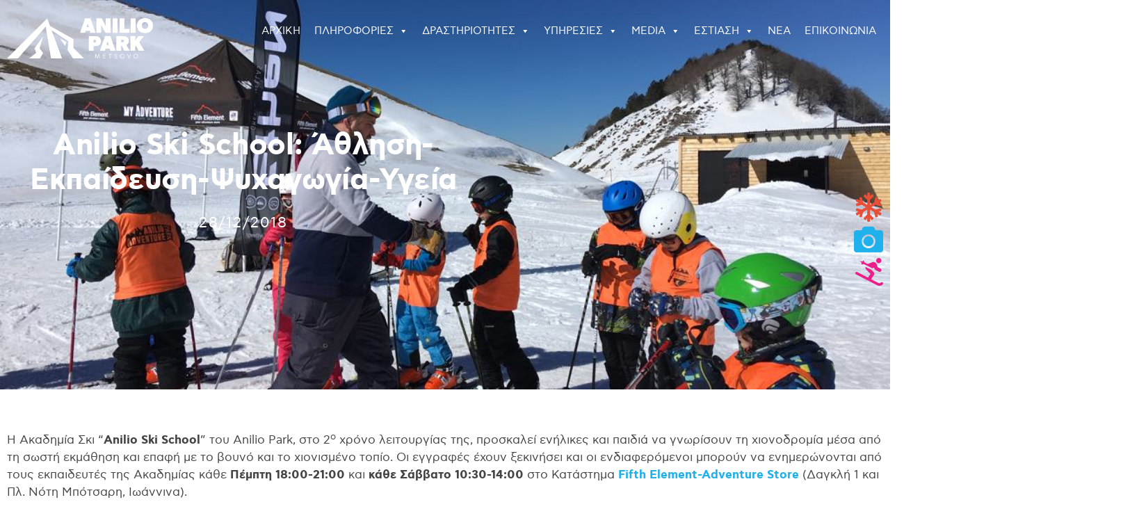

--- FILE ---
content_type: text/html; charset=UTF-8
request_url: https://www.aniliopark.gr/anilio-ski-school-athlisi-ekpaideysi-psychagogia-ygeia/
body_size: 33326
content:
<!doctype html>
<html lang="el" prefix="og: https://ogp.me/ns#">
<head>
	<meta charset="UTF-8">
	<meta name="viewport" content="width=device-width, initial-scale=1">
	<link rel="profile" href="https://gmpg.org/xfn/11">
		<style>img:is([sizes="auto" i], [sizes^="auto," i]) { contain-intrinsic-size: 3000px 1500px }</style>
	
<!-- Search Engine Optimization by Rank Math - https://rankmath.com/ -->
<title>Anilio Ski School: Άθληση-Εκπαίδευση-Ψυχαγωγία-Υγεία - Anilio Park</title>
<meta name="description" content="Η Ακαδημία Σκι “Anilio Ski School” του Anilio Park, στο 2ο χρόνο λειτουργίας της, προσκαλεί ενήλικες και παιδιά να γνωρίσουν τη χιονοδρομία μέσα από τη σωστή εκμάθηση και επαφή με το βουνό και το χιονισμένο τοπίο."/>
<meta name="robots" content="follow, index, max-snippet:-1, max-video-preview:-1, max-image-preview:large"/>
<link rel="canonical" href="https://www.aniliopark.gr/anilio-ski-school-athlisi-ekpaideysi-psychagogia-ygeia/" />
<meta property="og:locale" content="el_GR" />
<meta property="og:type" content="article" />
<meta property="og:title" content="Anilio Ski School: Άθληση-Εκπαίδευση-Ψυχαγωγία-Υγεία - Anilio Park" />
<meta property="og:description" content="Η Ακαδημία Σκι “Anilio Ski School” του Anilio Park, στο 2ο χρόνο λειτουργίας της, προσκαλεί ενήλικες και παιδιά να γνωρίσουν τη χιονοδρομία μέσα από τη σωστή εκμάθηση και επαφή με το βουνό και το χιονισμένο τοπίο." />
<meta property="og:url" content="https://www.aniliopark.gr/anilio-ski-school-athlisi-ekpaideysi-psychagogia-ygeia/" />
<meta property="og:site_name" content="Anilio Park" />
<meta property="article:tag" content="Anilio Park" />
<meta property="article:tag" content="Anilio Ski School" />
<meta property="article:tag" content="Fifth Element Adventure Store" />
<meta property="article:tag" content="My Adventure" />
<meta property="article:section" content="Anilio Press" />
<meta property="og:image" content="https://www.aniliopark.gr/wp-content/uploads/2018/12/anilio-ski-school1.jpg" />
<meta property="og:image:secure_url" content="https://www.aniliopark.gr/wp-content/uploads/2018/12/anilio-ski-school1.jpg" />
<meta property="og:image:width" content="1024" />
<meta property="og:image:height" content="768" />
<meta property="og:image:alt" content="Anilio Ski School: Άθληση-Εκπαίδευση-Ψυχαγωγία-Υγεία" />
<meta property="og:image:type" content="image/jpeg" />
<meta property="article:published_time" content="2018-12-28T12:49:32+02:00" />
<meta name="twitter:card" content="summary_large_image" />
<meta name="twitter:title" content="Anilio Ski School: Άθληση-Εκπαίδευση-Ψυχαγωγία-Υγεία - Anilio Park" />
<meta name="twitter:description" content="Η Ακαδημία Σκι “Anilio Ski School” του Anilio Park, στο 2ο χρόνο λειτουργίας της, προσκαλεί ενήλικες και παιδιά να γνωρίσουν τη χιονοδρομία μέσα από τη σωστή εκμάθηση και επαφή με το βουνό και το χιονισμένο τοπίο." />
<meta name="twitter:image" content="https://www.aniliopark.gr/wp-content/uploads/2018/12/anilio-ski-school1.jpg" />
<meta name="twitter:label1" content="Written by" />
<meta name="twitter:data1" content="elias_is_admin" />
<meta name="twitter:label2" content="Time to read" />
<meta name="twitter:data2" content="Less than a minute" />
<script type="application/ld+json" class="rank-math-schema">{"@context":"https://schema.org","@graph":[{"@type":["SkiResort","Organization"],"@id":"https://www.aniliopark.gr/#organization","name":"Anilio Park","url":"https://www.aniliopark.gr","logo":{"@type":"ImageObject","@id":"https://www.aniliopark.gr/#logo","url":"https://www.aniliopark.gr/wp-content/uploads/2021/09/aniliopark.png","contentUrl":"https://www.aniliopark.gr/wp-content/uploads/2021/09/aniliopark.png","caption":"Anilio Park","inLanguage":"el","width":"300","height":"171"},"openingHours":["Monday,Tuesday,Wednesday,Thursday,Friday,Saturday,Sunday 09:00-17:00"],"image":{"@id":"https://www.aniliopark.gr/#logo"}},{"@type":"WebSite","@id":"https://www.aniliopark.gr/#website","url":"https://www.aniliopark.gr","name":"Anilio Park","publisher":{"@id":"https://www.aniliopark.gr/#organization"},"inLanguage":"el"},{"@type":"ImageObject","@id":"https://www.aniliopark.gr/wp-content/uploads/2018/12/anilio-ski-school1.jpg","url":"https://www.aniliopark.gr/wp-content/uploads/2018/12/anilio-ski-school1.jpg","width":"1024","height":"768","inLanguage":"el"},{"@type":"WebPage","@id":"https://www.aniliopark.gr/anilio-ski-school-athlisi-ekpaideysi-psychagogia-ygeia/#webpage","url":"https://www.aniliopark.gr/anilio-ski-school-athlisi-ekpaideysi-psychagogia-ygeia/","name":"Anilio Ski School: \u0386\u03b8\u03bb\u03b7\u03c3\u03b7-\u0395\u03ba\u03c0\u03b1\u03af\u03b4\u03b5\u03c5\u03c3\u03b7-\u03a8\u03c5\u03c7\u03b1\u03b3\u03c9\u03b3\u03af\u03b1-\u03a5\u03b3\u03b5\u03af\u03b1 - Anilio Park","datePublished":"2018-12-28T12:49:32+02:00","dateModified":"2018-12-28T12:49:32+02:00","isPartOf":{"@id":"https://www.aniliopark.gr/#website"},"primaryImageOfPage":{"@id":"https://www.aniliopark.gr/wp-content/uploads/2018/12/anilio-ski-school1.jpg"},"inLanguage":"el"},{"@type":"Person","@id":"https://www.aniliopark.gr/author/elias_is_admin/","name":"elias_is_admin","url":"https://www.aniliopark.gr/author/elias_is_admin/","image":{"@type":"ImageObject","@id":"https://secure.gravatar.com/avatar/244ff9160e07c7a939acf8efea8a782a61937506ffb59bce76fbcad71cb2816b?s=96&amp;d=mm&amp;r=g","url":"https://secure.gravatar.com/avatar/244ff9160e07c7a939acf8efea8a782a61937506ffb59bce76fbcad71cb2816b?s=96&amp;d=mm&amp;r=g","caption":"elias_is_admin","inLanguage":"el"},"sameAs":["https://www.aniliopark.gr"],"worksFor":{"@id":"https://www.aniliopark.gr/#organization"}},{"@type":"BlogPosting","headline":"Anilio Ski School: \u0386\u03b8\u03bb\u03b7\u03c3\u03b7-\u0395\u03ba\u03c0\u03b1\u03af\u03b4\u03b5\u03c5\u03c3\u03b7-\u03a8\u03c5\u03c7\u03b1\u03b3\u03c9\u03b3\u03af\u03b1-\u03a5\u03b3\u03b5\u03af\u03b1 - Anilio Park","datePublished":"2018-12-28T12:49:32+02:00","dateModified":"2018-12-28T12:49:32+02:00","articleSection":"Anilio Press","author":{"@id":"https://www.aniliopark.gr/author/elias_is_admin/","name":"elias_is_admin"},"publisher":{"@id":"https://www.aniliopark.gr/#organization"},"description":"\u0397 \u0391\u03ba\u03b1\u03b4\u03b7\u03bc\u03af\u03b1 \u03a3\u03ba\u03b9 \u201cAnilio Ski School\u201d \u03c4\u03bf\u03c5 Anilio Park, \u03c3\u03c4\u03bf 2\u03bf \u03c7\u03c1\u03cc\u03bd\u03bf \u03bb\u03b5\u03b9\u03c4\u03bf\u03c5\u03c1\u03b3\u03af\u03b1\u03c2 \u03c4\u03b7\u03c2, \u03c0\u03c1\u03bf\u03c3\u03ba\u03b1\u03bb\u03b5\u03af \u03b5\u03bd\u03ae\u03bb\u03b9\u03ba\u03b5\u03c2 \u03ba\u03b1\u03b9 \u03c0\u03b1\u03b9\u03b4\u03b9\u03ac \u03bd\u03b1 \u03b3\u03bd\u03c9\u03c1\u03af\u03c3\u03bf\u03c5\u03bd \u03c4\u03b7 \u03c7\u03b9\u03bf\u03bd\u03bf\u03b4\u03c1\u03bf\u03bc\u03af\u03b1 \u03bc\u03ad\u03c3\u03b1 \u03b1\u03c0\u03cc \u03c4\u03b7 \u03c3\u03c9\u03c3\u03c4\u03ae \u03b5\u03ba\u03bc\u03ac\u03b8\u03b7\u03c3\u03b7 \u03ba\u03b1\u03b9 \u03b5\u03c0\u03b1\u03c6\u03ae \u03bc\u03b5 \u03c4\u03bf \u03b2\u03bf\u03c5\u03bd\u03cc \u03ba\u03b1\u03b9 \u03c4\u03bf \u03c7\u03b9\u03bf\u03bd\u03b9\u03c3\u03bc\u03ad\u03bd\u03bf \u03c4\u03bf\u03c0\u03af\u03bf.","name":"Anilio Ski School: \u0386\u03b8\u03bb\u03b7\u03c3\u03b7-\u0395\u03ba\u03c0\u03b1\u03af\u03b4\u03b5\u03c5\u03c3\u03b7-\u03a8\u03c5\u03c7\u03b1\u03b3\u03c9\u03b3\u03af\u03b1-\u03a5\u03b3\u03b5\u03af\u03b1 - Anilio Park","@id":"https://www.aniliopark.gr/anilio-ski-school-athlisi-ekpaideysi-psychagogia-ygeia/#richSnippet","isPartOf":{"@id":"https://www.aniliopark.gr/anilio-ski-school-athlisi-ekpaideysi-psychagogia-ygeia/#webpage"},"image":{"@id":"https://www.aniliopark.gr/wp-content/uploads/2018/12/anilio-ski-school1.jpg"},"inLanguage":"el","mainEntityOfPage":{"@id":"https://www.aniliopark.gr/anilio-ski-school-athlisi-ekpaideysi-psychagogia-ygeia/#webpage"}}]}</script>
<!-- /Rank Math WordPress SEO plugin -->

<script type='application/javascript'  id='pys-version-script'>console.log('PixelYourSite Free version 11.1.5.2');</script>
<link rel="alternate" type="application/rss+xml" title="Ροή RSS &raquo; Anilio Park" href="https://www.aniliopark.gr/feed/" />
<link rel="alternate" type="application/rss+xml" title="Ροή Σχολίων &raquo; Anilio Park" href="https://www.aniliopark.gr/comments/feed/" />
<script>
window._wpemojiSettings = {"baseUrl":"https:\/\/s.w.org\/images\/core\/emoji\/16.0.1\/72x72\/","ext":".png","svgUrl":"https:\/\/s.w.org\/images\/core\/emoji\/16.0.1\/svg\/","svgExt":".svg","source":{"concatemoji":"https:\/\/www.aniliopark.gr\/wp-includes\/js\/wp-emoji-release.min.js?ver=6.8.3"}};
/*! This file is auto-generated */
!function(s,n){var o,i,e;function c(e){try{var t={supportTests:e,timestamp:(new Date).valueOf()};sessionStorage.setItem(o,JSON.stringify(t))}catch(e){}}function p(e,t,n){e.clearRect(0,0,e.canvas.width,e.canvas.height),e.fillText(t,0,0);var t=new Uint32Array(e.getImageData(0,0,e.canvas.width,e.canvas.height).data),a=(e.clearRect(0,0,e.canvas.width,e.canvas.height),e.fillText(n,0,0),new Uint32Array(e.getImageData(0,0,e.canvas.width,e.canvas.height).data));return t.every(function(e,t){return e===a[t]})}function u(e,t){e.clearRect(0,0,e.canvas.width,e.canvas.height),e.fillText(t,0,0);for(var n=e.getImageData(16,16,1,1),a=0;a<n.data.length;a++)if(0!==n.data[a])return!1;return!0}function f(e,t,n,a){switch(t){case"flag":return n(e,"\ud83c\udff3\ufe0f\u200d\u26a7\ufe0f","\ud83c\udff3\ufe0f\u200b\u26a7\ufe0f")?!1:!n(e,"\ud83c\udde8\ud83c\uddf6","\ud83c\udde8\u200b\ud83c\uddf6")&&!n(e,"\ud83c\udff4\udb40\udc67\udb40\udc62\udb40\udc65\udb40\udc6e\udb40\udc67\udb40\udc7f","\ud83c\udff4\u200b\udb40\udc67\u200b\udb40\udc62\u200b\udb40\udc65\u200b\udb40\udc6e\u200b\udb40\udc67\u200b\udb40\udc7f");case"emoji":return!a(e,"\ud83e\udedf")}return!1}function g(e,t,n,a){var r="undefined"!=typeof WorkerGlobalScope&&self instanceof WorkerGlobalScope?new OffscreenCanvas(300,150):s.createElement("canvas"),o=r.getContext("2d",{willReadFrequently:!0}),i=(o.textBaseline="top",o.font="600 32px Arial",{});return e.forEach(function(e){i[e]=t(o,e,n,a)}),i}function t(e){var t=s.createElement("script");t.src=e,t.defer=!0,s.head.appendChild(t)}"undefined"!=typeof Promise&&(o="wpEmojiSettingsSupports",i=["flag","emoji"],n.supports={everything:!0,everythingExceptFlag:!0},e=new Promise(function(e){s.addEventListener("DOMContentLoaded",e,{once:!0})}),new Promise(function(t){var n=function(){try{var e=JSON.parse(sessionStorage.getItem(o));if("object"==typeof e&&"number"==typeof e.timestamp&&(new Date).valueOf()<e.timestamp+604800&&"object"==typeof e.supportTests)return e.supportTests}catch(e){}return null}();if(!n){if("undefined"!=typeof Worker&&"undefined"!=typeof OffscreenCanvas&&"undefined"!=typeof URL&&URL.createObjectURL&&"undefined"!=typeof Blob)try{var e="postMessage("+g.toString()+"("+[JSON.stringify(i),f.toString(),p.toString(),u.toString()].join(",")+"));",a=new Blob([e],{type:"text/javascript"}),r=new Worker(URL.createObjectURL(a),{name:"wpTestEmojiSupports"});return void(r.onmessage=function(e){c(n=e.data),r.terminate(),t(n)})}catch(e){}c(n=g(i,f,p,u))}t(n)}).then(function(e){for(var t in e)n.supports[t]=e[t],n.supports.everything=n.supports.everything&&n.supports[t],"flag"!==t&&(n.supports.everythingExceptFlag=n.supports.everythingExceptFlag&&n.supports[t]);n.supports.everythingExceptFlag=n.supports.everythingExceptFlag&&!n.supports.flag,n.DOMReady=!1,n.readyCallback=function(){n.DOMReady=!0}}).then(function(){return e}).then(function(){var e;n.supports.everything||(n.readyCallback(),(e=n.source||{}).concatemoji?t(e.concatemoji):e.wpemoji&&e.twemoji&&(t(e.twemoji),t(e.wpemoji)))}))}((window,document),window._wpemojiSettings);
</script>
<link rel='stylesheet' id='fluentform-elementor-widget-css' href='https://www.aniliopark.gr/wp-content/plugins/fluentform/assets/css/fluent-forms-elementor-widget.css?ver=6.1.12' media='all' />
<style id='wp-emoji-styles-inline-css'>

	img.wp-smiley, img.emoji {
		display: inline !important;
		border: none !important;
		box-shadow: none !important;
		height: 1em !important;
		width: 1em !important;
		margin: 0 0.07em !important;
		vertical-align: -0.1em !important;
		background: none !important;
		padding: 0 !important;
	}
</style>
<link rel='stylesheet' id='wp-block-library-css' href='https://www.aniliopark.gr/wp-includes/css/dist/block-library/style.min.css?ver=6.8.3' media='all' />
<link rel='stylesheet' id='jet-engine-frontend-css' href='https://www.aniliopark.gr/wp-content/plugins/jet-engine/assets/css/frontend.css?ver=3.8.2' media='all' />
<style id='global-styles-inline-css'>
:root{--wp--preset--aspect-ratio--square: 1;--wp--preset--aspect-ratio--4-3: 4/3;--wp--preset--aspect-ratio--3-4: 3/4;--wp--preset--aspect-ratio--3-2: 3/2;--wp--preset--aspect-ratio--2-3: 2/3;--wp--preset--aspect-ratio--16-9: 16/9;--wp--preset--aspect-ratio--9-16: 9/16;--wp--preset--color--black: #000000;--wp--preset--color--cyan-bluish-gray: #abb8c3;--wp--preset--color--white: #ffffff;--wp--preset--color--pale-pink: #f78da7;--wp--preset--color--vivid-red: #cf2e2e;--wp--preset--color--luminous-vivid-orange: #ff6900;--wp--preset--color--luminous-vivid-amber: #fcb900;--wp--preset--color--light-green-cyan: #7bdcb5;--wp--preset--color--vivid-green-cyan: #00d084;--wp--preset--color--pale-cyan-blue: #8ed1fc;--wp--preset--color--vivid-cyan-blue: #0693e3;--wp--preset--color--vivid-purple: #9b51e0;--wp--preset--gradient--vivid-cyan-blue-to-vivid-purple: linear-gradient(135deg,rgba(6,147,227,1) 0%,rgb(155,81,224) 100%);--wp--preset--gradient--light-green-cyan-to-vivid-green-cyan: linear-gradient(135deg,rgb(122,220,180) 0%,rgb(0,208,130) 100%);--wp--preset--gradient--luminous-vivid-amber-to-luminous-vivid-orange: linear-gradient(135deg,rgba(252,185,0,1) 0%,rgba(255,105,0,1) 100%);--wp--preset--gradient--luminous-vivid-orange-to-vivid-red: linear-gradient(135deg,rgba(255,105,0,1) 0%,rgb(207,46,46) 100%);--wp--preset--gradient--very-light-gray-to-cyan-bluish-gray: linear-gradient(135deg,rgb(238,238,238) 0%,rgb(169,184,195) 100%);--wp--preset--gradient--cool-to-warm-spectrum: linear-gradient(135deg,rgb(74,234,220) 0%,rgb(151,120,209) 20%,rgb(207,42,186) 40%,rgb(238,44,130) 60%,rgb(251,105,98) 80%,rgb(254,248,76) 100%);--wp--preset--gradient--blush-light-purple: linear-gradient(135deg,rgb(255,206,236) 0%,rgb(152,150,240) 100%);--wp--preset--gradient--blush-bordeaux: linear-gradient(135deg,rgb(254,205,165) 0%,rgb(254,45,45) 50%,rgb(107,0,62) 100%);--wp--preset--gradient--luminous-dusk: linear-gradient(135deg,rgb(255,203,112) 0%,rgb(199,81,192) 50%,rgb(65,88,208) 100%);--wp--preset--gradient--pale-ocean: linear-gradient(135deg,rgb(255,245,203) 0%,rgb(182,227,212) 50%,rgb(51,167,181) 100%);--wp--preset--gradient--electric-grass: linear-gradient(135deg,rgb(202,248,128) 0%,rgb(113,206,126) 100%);--wp--preset--gradient--midnight: linear-gradient(135deg,rgb(2,3,129) 0%,rgb(40,116,252) 100%);--wp--preset--font-size--small: 13px;--wp--preset--font-size--medium: 20px;--wp--preset--font-size--large: 36px;--wp--preset--font-size--x-large: 42px;--wp--preset--spacing--20: 0.44rem;--wp--preset--spacing--30: 0.67rem;--wp--preset--spacing--40: 1rem;--wp--preset--spacing--50: 1.5rem;--wp--preset--spacing--60: 2.25rem;--wp--preset--spacing--70: 3.38rem;--wp--preset--spacing--80: 5.06rem;--wp--preset--shadow--natural: 6px 6px 9px rgba(0, 0, 0, 0.2);--wp--preset--shadow--deep: 12px 12px 50px rgba(0, 0, 0, 0.4);--wp--preset--shadow--sharp: 6px 6px 0px rgba(0, 0, 0, 0.2);--wp--preset--shadow--outlined: 6px 6px 0px -3px rgba(255, 255, 255, 1), 6px 6px rgba(0, 0, 0, 1);--wp--preset--shadow--crisp: 6px 6px 0px rgba(0, 0, 0, 1);}:root { --wp--style--global--content-size: 800px;--wp--style--global--wide-size: 1200px; }:where(body) { margin: 0; }.wp-site-blocks > .alignleft { float: left; margin-right: 2em; }.wp-site-blocks > .alignright { float: right; margin-left: 2em; }.wp-site-blocks > .aligncenter { justify-content: center; margin-left: auto; margin-right: auto; }:where(.wp-site-blocks) > * { margin-block-start: 24px; margin-block-end: 0; }:where(.wp-site-blocks) > :first-child { margin-block-start: 0; }:where(.wp-site-blocks) > :last-child { margin-block-end: 0; }:root { --wp--style--block-gap: 24px; }:root :where(.is-layout-flow) > :first-child{margin-block-start: 0;}:root :where(.is-layout-flow) > :last-child{margin-block-end: 0;}:root :where(.is-layout-flow) > *{margin-block-start: 24px;margin-block-end: 0;}:root :where(.is-layout-constrained) > :first-child{margin-block-start: 0;}:root :where(.is-layout-constrained) > :last-child{margin-block-end: 0;}:root :where(.is-layout-constrained) > *{margin-block-start: 24px;margin-block-end: 0;}:root :where(.is-layout-flex){gap: 24px;}:root :where(.is-layout-grid){gap: 24px;}.is-layout-flow > .alignleft{float: left;margin-inline-start: 0;margin-inline-end: 2em;}.is-layout-flow > .alignright{float: right;margin-inline-start: 2em;margin-inline-end: 0;}.is-layout-flow > .aligncenter{margin-left: auto !important;margin-right: auto !important;}.is-layout-constrained > .alignleft{float: left;margin-inline-start: 0;margin-inline-end: 2em;}.is-layout-constrained > .alignright{float: right;margin-inline-start: 2em;margin-inline-end: 0;}.is-layout-constrained > .aligncenter{margin-left: auto !important;margin-right: auto !important;}.is-layout-constrained > :where(:not(.alignleft):not(.alignright):not(.alignfull)){max-width: var(--wp--style--global--content-size);margin-left: auto !important;margin-right: auto !important;}.is-layout-constrained > .alignwide{max-width: var(--wp--style--global--wide-size);}body .is-layout-flex{display: flex;}.is-layout-flex{flex-wrap: wrap;align-items: center;}.is-layout-flex > :is(*, div){margin: 0;}body .is-layout-grid{display: grid;}.is-layout-grid > :is(*, div){margin: 0;}body{padding-top: 0px;padding-right: 0px;padding-bottom: 0px;padding-left: 0px;}a:where(:not(.wp-element-button)){text-decoration: underline;}:root :where(.wp-element-button, .wp-block-button__link){background-color: #32373c;border-width: 0;color: #fff;font-family: inherit;font-size: inherit;line-height: inherit;padding: calc(0.667em + 2px) calc(1.333em + 2px);text-decoration: none;}.has-black-color{color: var(--wp--preset--color--black) !important;}.has-cyan-bluish-gray-color{color: var(--wp--preset--color--cyan-bluish-gray) !important;}.has-white-color{color: var(--wp--preset--color--white) !important;}.has-pale-pink-color{color: var(--wp--preset--color--pale-pink) !important;}.has-vivid-red-color{color: var(--wp--preset--color--vivid-red) !important;}.has-luminous-vivid-orange-color{color: var(--wp--preset--color--luminous-vivid-orange) !important;}.has-luminous-vivid-amber-color{color: var(--wp--preset--color--luminous-vivid-amber) !important;}.has-light-green-cyan-color{color: var(--wp--preset--color--light-green-cyan) !important;}.has-vivid-green-cyan-color{color: var(--wp--preset--color--vivid-green-cyan) !important;}.has-pale-cyan-blue-color{color: var(--wp--preset--color--pale-cyan-blue) !important;}.has-vivid-cyan-blue-color{color: var(--wp--preset--color--vivid-cyan-blue) !important;}.has-vivid-purple-color{color: var(--wp--preset--color--vivid-purple) !important;}.has-black-background-color{background-color: var(--wp--preset--color--black) !important;}.has-cyan-bluish-gray-background-color{background-color: var(--wp--preset--color--cyan-bluish-gray) !important;}.has-white-background-color{background-color: var(--wp--preset--color--white) !important;}.has-pale-pink-background-color{background-color: var(--wp--preset--color--pale-pink) !important;}.has-vivid-red-background-color{background-color: var(--wp--preset--color--vivid-red) !important;}.has-luminous-vivid-orange-background-color{background-color: var(--wp--preset--color--luminous-vivid-orange) !important;}.has-luminous-vivid-amber-background-color{background-color: var(--wp--preset--color--luminous-vivid-amber) !important;}.has-light-green-cyan-background-color{background-color: var(--wp--preset--color--light-green-cyan) !important;}.has-vivid-green-cyan-background-color{background-color: var(--wp--preset--color--vivid-green-cyan) !important;}.has-pale-cyan-blue-background-color{background-color: var(--wp--preset--color--pale-cyan-blue) !important;}.has-vivid-cyan-blue-background-color{background-color: var(--wp--preset--color--vivid-cyan-blue) !important;}.has-vivid-purple-background-color{background-color: var(--wp--preset--color--vivid-purple) !important;}.has-black-border-color{border-color: var(--wp--preset--color--black) !important;}.has-cyan-bluish-gray-border-color{border-color: var(--wp--preset--color--cyan-bluish-gray) !important;}.has-white-border-color{border-color: var(--wp--preset--color--white) !important;}.has-pale-pink-border-color{border-color: var(--wp--preset--color--pale-pink) !important;}.has-vivid-red-border-color{border-color: var(--wp--preset--color--vivid-red) !important;}.has-luminous-vivid-orange-border-color{border-color: var(--wp--preset--color--luminous-vivid-orange) !important;}.has-luminous-vivid-amber-border-color{border-color: var(--wp--preset--color--luminous-vivid-amber) !important;}.has-light-green-cyan-border-color{border-color: var(--wp--preset--color--light-green-cyan) !important;}.has-vivid-green-cyan-border-color{border-color: var(--wp--preset--color--vivid-green-cyan) !important;}.has-pale-cyan-blue-border-color{border-color: var(--wp--preset--color--pale-cyan-blue) !important;}.has-vivid-cyan-blue-border-color{border-color: var(--wp--preset--color--vivid-cyan-blue) !important;}.has-vivid-purple-border-color{border-color: var(--wp--preset--color--vivid-purple) !important;}.has-vivid-cyan-blue-to-vivid-purple-gradient-background{background: var(--wp--preset--gradient--vivid-cyan-blue-to-vivid-purple) !important;}.has-light-green-cyan-to-vivid-green-cyan-gradient-background{background: var(--wp--preset--gradient--light-green-cyan-to-vivid-green-cyan) !important;}.has-luminous-vivid-amber-to-luminous-vivid-orange-gradient-background{background: var(--wp--preset--gradient--luminous-vivid-amber-to-luminous-vivid-orange) !important;}.has-luminous-vivid-orange-to-vivid-red-gradient-background{background: var(--wp--preset--gradient--luminous-vivid-orange-to-vivid-red) !important;}.has-very-light-gray-to-cyan-bluish-gray-gradient-background{background: var(--wp--preset--gradient--very-light-gray-to-cyan-bluish-gray) !important;}.has-cool-to-warm-spectrum-gradient-background{background: var(--wp--preset--gradient--cool-to-warm-spectrum) !important;}.has-blush-light-purple-gradient-background{background: var(--wp--preset--gradient--blush-light-purple) !important;}.has-blush-bordeaux-gradient-background{background: var(--wp--preset--gradient--blush-bordeaux) !important;}.has-luminous-dusk-gradient-background{background: var(--wp--preset--gradient--luminous-dusk) !important;}.has-pale-ocean-gradient-background{background: var(--wp--preset--gradient--pale-ocean) !important;}.has-electric-grass-gradient-background{background: var(--wp--preset--gradient--electric-grass) !important;}.has-midnight-gradient-background{background: var(--wp--preset--gradient--midnight) !important;}.has-small-font-size{font-size: var(--wp--preset--font-size--small) !important;}.has-medium-font-size{font-size: var(--wp--preset--font-size--medium) !important;}.has-large-font-size{font-size: var(--wp--preset--font-size--large) !important;}.has-x-large-font-size{font-size: var(--wp--preset--font-size--x-large) !important;}
:root :where(.wp-block-pullquote){font-size: 1.5em;line-height: 1.6;}
</style>
<link rel='stylesheet' id='cardlink-payment-gateway-css' href='https://www.aniliopark.gr/wp-content/plugins/cardlink-payment-gateway-woocommerce-1.0.13/public/css/cardlink-payment-gateway-public.css?ver=1.0.13' media='all' />
<link rel='stylesheet' id='woocommerce-layout-css' href='https://www.aniliopark.gr/wp-content/plugins/woocommerce/assets/css/woocommerce-layout.css?ver=10.4.3' media='all' />
<link rel='stylesheet' id='woocommerce-smallscreen-css' href='https://www.aniliopark.gr/wp-content/plugins/woocommerce/assets/css/woocommerce-smallscreen.css?ver=10.4.3' media='only screen and (max-width: 768px)' />
<link rel='stylesheet' id='woocommerce-general-css' href='https://www.aniliopark.gr/wp-content/plugins/woocommerce/assets/css/woocommerce.css?ver=10.4.3' media='all' />
<style id='woocommerce-inline-inline-css'>
.woocommerce form .form-row .required { visibility: visible; }
</style>
<link rel='stylesheet' id='megamenu-css' href='https://www.aniliopark.gr/wp-content/uploads/maxmegamenu/style.css?ver=3ff7e0' media='all' />
<link rel='stylesheet' id='dashicons-css' href='https://www.aniliopark.gr/wp-includes/css/dashicons.min.css?ver=6.8.3' media='all' />
<link rel='stylesheet' id='ski-public-styles-css' href='https://www.aniliopark.gr/wp-content/plugins/ski-resort/public/css/public-styles.css?ver=1.0.1' media='all' />
<link rel='stylesheet' id='style-css-css' href='https://www.aniliopark.gr/wp-content/themes/hello-theme-child-master/style.css?ver=1769275776' media='all' />
<link rel='stylesheet' id='hello-elementor-css' href='https://www.aniliopark.gr/wp-content/themes/hello-elementor/assets/css/reset.css?ver=3.4.5' media='all' />
<link rel='stylesheet' id='hello-elementor-theme-style-css' href='https://www.aniliopark.gr/wp-content/themes/hello-elementor/assets/css/theme.css?ver=3.4.5' media='all' />
<link rel='stylesheet' id='jet-fb-option-field-select-css' href='https://www.aniliopark.gr/wp-content/plugins/jetformbuilder/modules/option-field/assets/build/select.css?ver=0edd78a6f12e2b918b82' media='all' />
<link rel='stylesheet' id='jet-fb-option-field-checkbox-css' href='https://www.aniliopark.gr/wp-content/plugins/jetformbuilder/modules/option-field/assets/build/checkbox.css?ver=6e25adbbae5a5d1bb65e' media='all' />
<link rel='stylesheet' id='jet-fb-option-field-radio-css' href='https://www.aniliopark.gr/wp-content/plugins/jetformbuilder/modules/option-field/assets/build/radio.css?ver=7c6d0d4d7df91e6bd6a4' media='all' />
<link rel='stylesheet' id='jet-fb-advanced-choices-css' href='https://www.aniliopark.gr/wp-content/plugins/jetformbuilder/modules/advanced-choices/assets/build/main.css?ver=ca05550a7cac3b9b55a3' media='all' />
<link rel='stylesheet' id='jet-fb-wysiwyg-css' href='https://www.aniliopark.gr/wp-content/plugins/jetformbuilder/modules/wysiwyg/assets/build/wysiwyg.css?ver=5a4d16fb6d7a94700261' media='all' />
<link rel='stylesheet' id='jet-fb-switcher-css' href='https://www.aniliopark.gr/wp-content/plugins/jetformbuilder/modules/switcher/assets/build/switcher.css?ver=06c887a8b9195e5a119d' media='all' />
<link rel='stylesheet' id='elementor-frontend-css' href='https://www.aniliopark.gr/wp-content/plugins/elementor/assets/css/frontend.min.css?ver=3.34.0' media='all' />
<style id='elementor-frontend-inline-css'>
.elementor-kit-11{--e-global-color-primary:#333333;--e-global-color-secondary:#54595F;--e-global-color-text:#333333;--e-global-color-accent:#1FB1EC;--e-global-color-ffc61ac:#FFFFFF;--e-global-color-06c7156:#1FB1EC;--e-global-color-9e3e58b:#E94F37;--e-global-color-620378c:#E7FF89;--e-global-color-bc87b65:#E3E6EF;--e-global-color-22379ec:#C6B089;--e-global-color-b675132:#654000;--e-global-color-341e0ab:#00000000;--e-global-color-3c029db:#008000;--e-global-color-eec68c9:#FFA500;--e-global-color-bf19ab2:#FCF8E3;--e-global-typography-7bb3379-font-size:22px;--e-global-typography-7bb3379-font-weight:300;font-family:"Paperfly-As", Sans-serif;font-size:17px;}.elementor-kit-11 button,.elementor-kit-11 input[type="button"],.elementor-kit-11 input[type="submit"],.elementor-kit-11 .elementor-button{background-color:var( --e-global-color-accent );font-family:"Paperfly-As", Sans-serif;font-size:18px;font-weight:normal;color:var( --e-global-color-ffc61ac );border-style:none;border-radius:50px 50px 50px 50px;}.elementor-kit-11 button:hover,.elementor-kit-11 button:focus,.elementor-kit-11 input[type="button"]:hover,.elementor-kit-11 input[type="button"]:focus,.elementor-kit-11 input[type="submit"]:hover,.elementor-kit-11 input[type="submit"]:focus,.elementor-kit-11 .elementor-button:hover,.elementor-kit-11 .elementor-button:focus{background-color:var( --e-global-color-9e3e58b );color:var( --e-global-color-ffc61ac );border-radius:50px 50px 50px 50px;}.elementor-kit-11 e-page-transition{background-color:#FFBC7D;}.elementor-kit-11 a{color:var( --e-global-color-accent );font-weight:900;}.elementor-kit-11 a:hover{color:var( --e-global-color-9e3e58b );}.elementor-kit-11 h1{color:var( --e-global-color-text );font-family:"Paperfly-As", Sans-serif;font-size:52px;font-weight:900;}.elementor-kit-11 h2{font-family:"Paperfly-As", Sans-serif;font-size:38px;font-weight:900;letter-spacing:1px;}.elementor-kit-11 h3{font-family:"Paperfly-As", Sans-serif;font-weight:900;line-height:35px;}.elementor-kit-11 h4{font-family:"Paperfly-As", Sans-serif;font-weight:900;}.elementor-kit-11 h5{font-family:"Paperfly-As", Sans-serif;font-size:17px;font-weight:bold;line-height:30px;}.elementor-section.elementor-section-boxed > .elementor-container{max-width:1280px;}.e-con{--container-max-width:1280px;}.elementor-widget:not(:last-child){margin-block-end:20px;}.elementor-element{--widgets-spacing:20px 20px;--widgets-spacing-row:20px;--widgets-spacing-column:20px;}{}h1.entry-title{display:var(--page-title-display);}@media(max-width:1024px){.elementor-kit-11 button,.elementor-kit-11 input[type="button"],.elementor-kit-11 input[type="submit"],.elementor-kit-11 .elementor-button{font-size:17px;}.elementor-section.elementor-section-boxed > .elementor-container{max-width:1024px;}.e-con{--container-max-width:1024px;}}@media(max-width:767px){.elementor-kit-11{--e-global-typography-7bb3379-font-size:19px;font-size:18px;}.elementor-section.elementor-section-boxed > .elementor-container{max-width:767px;}.e-con{--container-max-width:767px;}}/* Start Custom Fonts CSS */@font-face {
	font-family: 'Paperfly-As';
	font-style: normal;
	font-weight: normal;
	font-display: auto;
	src: url('https://www.aniliopark.gr/wp-content/uploads/2023/01/astycfstd-book-paperfly.woff2') format('woff2');
}
@font-face {
	font-family: 'Paperfly-As';
	font-style: normal;
	font-weight: bold;
	font-display: auto;
	src: url('https://www.aniliopark.gr/wp-content/uploads/2023/01/astycfstd-bold-paperfly.woff2') format('woff2');
}
/* End Custom Fonts CSS */
.elementor-63 .elementor-element.elementor-element-4cf7b62 > .elementor-container > .elementor-column > .elementor-widget-wrap{align-content:center;align-items:center;}.elementor-63 .elementor-element.elementor-element-4cf7b62 .elementor-repeater-item-c76e45c.jet-parallax-section__layout .jet-parallax-section__image{background-size:auto;}.elementor-63 .elementor-element.elementor-element-17c484c{text-align:start;}.elementor-bc-flex-widget .elementor-63 .elementor-element.elementor-element-ceb3481.elementor-column .elementor-widget-wrap{align-items:center;}.elementor-63 .elementor-element.elementor-element-ceb3481.elementor-column.elementor-element[data-element_type="column"] > .elementor-widget-wrap.elementor-element-populated{align-content:center;align-items:center;}.elementor-63 .elementor-element.elementor-element-ceb3481.elementor-column > .elementor-widget-wrap{justify-content:center;}.elementor-63 .elementor-element.elementor-element-ceb3481 > .elementor-widget-wrap > .elementor-widget:not(.elementor-widget__width-auto):not(.elementor-widget__width-initial):not(:last-child):not(.elementor-absolute){margin-block-end:: 0px;}.elementor-63 .elementor-element.elementor-element-5053464 .elementor-button{background-color:var( --e-global-color-341e0ab );fill:var( --e-global-color-ffc61ac );color:var( --e-global-color-ffc61ac );}.elementor-63 .elementor-element.elementor-element-5053464 .elementor-button:hover, .elementor-63 .elementor-element.elementor-element-5053464 .elementor-button:focus{color:var( --e-global-color-accent );}.elementor-63 .elementor-element.elementor-element-5053464 .elementor-button:hover svg, .elementor-63 .elementor-element.elementor-element-5053464 .elementor-button:focus svg{fill:var( --e-global-color-accent );}.elementor-63 .elementor-element.elementor-element-2e54fef{width:var( --container-widget-width, 60px );max-width:60px;--container-widget-width:60px;--container-widget-flex-grow:0;bottom:52%;}.elementor-63 .elementor-element.elementor-element-2e54fef > .elementor-widget-container{margin:0px 10px 20px 0px;}body:not(.rtl) .elementor-63 .elementor-element.elementor-element-2e54fef{right:0px;}body.rtl .elementor-63 .elementor-element.elementor-element-2e54fef{left:0px;}.elementor-63 .elementor-element.elementor-element-2e54fef .elementor-icon-wrapper{text-align:end;}.elementor-63 .elementor-element.elementor-element-2e54fef.elementor-view-stacked .elementor-icon{background-color:var( --e-global-color-9e3e58b );}.elementor-63 .elementor-element.elementor-element-2e54fef.elementor-view-framed .elementor-icon, .elementor-63 .elementor-element.elementor-element-2e54fef.elementor-view-default .elementor-icon{color:var( --e-global-color-9e3e58b );border-color:var( --e-global-color-9e3e58b );}.elementor-63 .elementor-element.elementor-element-2e54fef.elementor-view-framed .elementor-icon, .elementor-63 .elementor-element.elementor-element-2e54fef.elementor-view-default .elementor-icon svg{fill:var( --e-global-color-9e3e58b );}.elementor-63 .elementor-element.elementor-element-2e54fef .elementor-icon{font-size:42px;}.elementor-63 .elementor-element.elementor-element-2e54fef .elementor-icon svg{height:42px;}.elementor-63 .elementor-element.elementor-element-0fe87eb{width:var( --container-widget-width, 60px );max-width:60px;--container-widget-width:60px;--container-widget-flex-grow:0;bottom:47%;}.elementor-63 .elementor-element.elementor-element-0fe87eb > .elementor-widget-container{margin:0px 10px 10px 0px;}body:not(.rtl) .elementor-63 .elementor-element.elementor-element-0fe87eb{right:0px;}body.rtl .elementor-63 .elementor-element.elementor-element-0fe87eb{left:0px;}.elementor-63 .elementor-element.elementor-element-0fe87eb .elementor-icon-wrapper{text-align:end;}.elementor-63 .elementor-element.elementor-element-0fe87eb.elementor-view-stacked .elementor-icon{background-color:var( --e-global-color-accent );}.elementor-63 .elementor-element.elementor-element-0fe87eb.elementor-view-framed .elementor-icon, .elementor-63 .elementor-element.elementor-element-0fe87eb.elementor-view-default .elementor-icon{color:var( --e-global-color-accent );border-color:var( --e-global-color-accent );}.elementor-63 .elementor-element.elementor-element-0fe87eb.elementor-view-framed .elementor-icon, .elementor-63 .elementor-element.elementor-element-0fe87eb.elementor-view-default .elementor-icon svg{fill:var( --e-global-color-accent );}.elementor-63 .elementor-element.elementor-element-0fe87eb .elementor-icon{font-size:42px;}.elementor-63 .elementor-element.elementor-element-0fe87eb .elementor-icon svg{height:42px;}.elementor-63 .elementor-element.elementor-element-ea05861{width:var( --container-widget-width, 60px );max-width:60px;--container-widget-width:60px;--container-widget-flex-grow:0;bottom:42%;}.elementor-63 .elementor-element.elementor-element-ea05861 > .elementor-widget-container{margin:0px 10px 0px 0px;}body:not(.rtl) .elementor-63 .elementor-element.elementor-element-ea05861{right:0px;}body.rtl .elementor-63 .elementor-element.elementor-element-ea05861{left:0px;}.elementor-63 .elementor-element.elementor-element-ea05861 .elementor-icon-wrapper{text-align:end;}.elementor-63 .elementor-element.elementor-element-ea05861.elementor-view-stacked .elementor-icon{background-color:#EC1F8A;}.elementor-63 .elementor-element.elementor-element-ea05861.elementor-view-framed .elementor-icon, .elementor-63 .elementor-element.elementor-element-ea05861.elementor-view-default .elementor-icon{color:#EC1F8A;border-color:#EC1F8A;}.elementor-63 .elementor-element.elementor-element-ea05861.elementor-view-framed .elementor-icon, .elementor-63 .elementor-element.elementor-element-ea05861.elementor-view-default .elementor-icon svg{fill:#EC1F8A;}.elementor-63 .elementor-element.elementor-element-ea05861 .elementor-icon{font-size:40px;}.elementor-63 .elementor-element.elementor-element-ea05861 .elementor-icon svg{height:40px;}.elementor-63 .elementor-element.elementor-element-4cf7b62:not(.elementor-motion-effects-element-type-background), .elementor-63 .elementor-element.elementor-element-4cf7b62 > .elementor-motion-effects-container > .elementor-motion-effects-layer{background-color:#1FB1EC00;}.elementor-63 .elementor-element.elementor-element-4cf7b62{transition:background 0.3s, border 0.3s, border-radius 0.3s, box-shadow 0.3s;margin-top:0px;margin-bottom:-150px;padding:15px 0px 15px 0px;z-index:10;}.elementor-63 .elementor-element.elementor-element-4cf7b62 > .elementor-background-overlay{transition:background 0.3s, border-radius 0.3s, opacity 0.3s;}.elementor-theme-builder-content-area{height:400px;}.elementor-location-header:before, .elementor-location-footer:before{content:"";display:table;clear:both;}@media(max-width:1024px){.elementor-bc-flex-widget .elementor-63 .elementor-element.elementor-element-33cc2fc.elementor-column .elementor-widget-wrap{align-items:center;}.elementor-63 .elementor-element.elementor-element-33cc2fc.elementor-column.elementor-element[data-element_type="column"] > .elementor-widget-wrap.elementor-element-populated{align-content:center;align-items:center;}.elementor-63 .elementor-element.elementor-element-17c484c img{width:80%;}.elementor-bc-flex-widget .elementor-63 .elementor-element.elementor-element-ceb3481.elementor-column .elementor-widget-wrap{align-items:center;}.elementor-63 .elementor-element.elementor-element-ceb3481.elementor-column.elementor-element[data-element_type="column"] > .elementor-widget-wrap.elementor-element-populated{align-content:center;align-items:center;}.elementor-63 .elementor-element.elementor-element-5053464 .elementor-button{font-size:34px;}.elementor-63 .elementor-element.elementor-element-0fe87eb{bottom:46%;}.elementor-63 .elementor-element.elementor-element-ea05861{bottom:40%;}.elementor-63 .elementor-element.elementor-element-4cf7b62{margin-top:0px;margin-bottom:-182px;}}@media(min-width:768px){.elementor-63 .elementor-element.elementor-element-33cc2fc{width:18%;}.elementor-63 .elementor-element.elementor-element-ceb3481{width:82%;}}@media(max-width:1024px) and (min-width:768px){.elementor-63 .elementor-element.elementor-element-33cc2fc{width:35%;}.elementor-63 .elementor-element.elementor-element-ceb3481{width:65%;}}@media(max-width:767px){.elementor-63 .elementor-element.elementor-element-33cc2fc{width:45%;}.elementor-63 .elementor-element.elementor-element-17c484c img{width:90%;}.elementor-63 .elementor-element.elementor-element-ceb3481{width:50%;}.elementor-63 .elementor-element.elementor-element-ceb3481 > .elementor-element-populated{padding:0px 0px 0px 0px;}.elementor-63 .elementor-element.elementor-element-5053464 > .elementor-widget-container{margin:0px 0px 0px 0px;padding:0px 0px 0px 0px;}.elementor-63 .elementor-element.elementor-element-5053464{z-index:1000;}.elementor-63 .elementor-element.elementor-element-2e54fef > .elementor-widget-container{margin:0px 10px 0px 0px;}body:not(.rtl) .elementor-63 .elementor-element.elementor-element-2e54fef{right:0px;}body.rtl .elementor-63 .elementor-element.elementor-element-2e54fef{left:0px;}.elementor-63 .elementor-element.elementor-element-2e54fef{bottom:55%;}.elementor-63 .elementor-element.elementor-element-0fe87eb > .elementor-widget-container{margin:0px 10px 0px 0px;}body:not(.rtl) .elementor-63 .elementor-element.elementor-element-0fe87eb{right:0px;}body.rtl .elementor-63 .elementor-element.elementor-element-0fe87eb{left:0px;}.elementor-63 .elementor-element.elementor-element-ea05861 > .elementor-widget-container{margin:-10px 10px 0px 0px;}body:not(.rtl) .elementor-63 .elementor-element.elementor-element-ea05861{right:0px;}body.rtl .elementor-63 .elementor-element.elementor-element-ea05861{left:0px;}.elementor-63 .elementor-element.elementor-element-ea05861{bottom:37%;}.elementor-63 .elementor-element.elementor-element-4cf7b62{margin-top:0px;margin-bottom:0px;padding:0px 0px 0px 0px;}}
.elementor-401 .elementor-element.elementor-element-d16ceff{margin-top:0px;margin-bottom:20px;}.elementor-401 .elementor-element.elementor-element-22029d0 img{box-shadow:0px 0px 10px 0px rgba(0,0,0,0.5);}.elementor-401 .elementor-element.elementor-element-ecdc06f .elementor-repeater-item-132e91a.jet-parallax-section__layout .jet-parallax-section__image{background-size:auto;}.elementor-bc-flex-widget .elementor-401 .elementor-element.elementor-element-17b42e3b.elementor-column .elementor-widget-wrap{align-items:flex-end;}.elementor-401 .elementor-element.elementor-element-17b42e3b.elementor-column.elementor-element[data-element_type="column"] > .elementor-widget-wrap.elementor-element-populated{align-content:flex-end;align-items:flex-end;}.elementor-401 .elementor-element.elementor-element-17b42e3b > .elementor-element-populated{margin:0px 0px 0px 0px;--e-column-margin-right:0px;--e-column-margin-left:0px;}.elementor-bc-flex-widget .elementor-401 .elementor-element.elementor-element-11ddcd06.elementor-column .elementor-widget-wrap{align-items:center;}.elementor-401 .elementor-element.elementor-element-11ddcd06.elementor-column.elementor-element[data-element_type="column"] > .elementor-widget-wrap.elementor-element-populated{align-content:center;align-items:center;}.elementor-401 .elementor-element.elementor-element-11ddcd06 > .elementor-widget-wrap > .elementor-widget:not(.elementor-widget__width-auto):not(.elementor-widget__width-initial):not(:last-child):not(.elementor-absolute){margin-block-end:: 0px;}.elementor-401 .elementor-element.elementor-element-11ddcd06 > .elementor-element-populated{padding:0px 0px 0px 0px;}.elementor-401 .elementor-element.elementor-element-444c929 > .elementor-widget-container{margin:0px 0px 0px 0px;}.elementor-401 .elementor-element.elementor-element-444c929 .elementor-nav-menu .elementor-item{font-size:15px;font-weight:300;}.elementor-401 .elementor-element.elementor-element-444c929 .elementor-nav-menu--main .elementor-item{color:var( --e-global-color-ffc61ac );fill:var( --e-global-color-ffc61ac );padding-top:6px;padding-bottom:6px;}.elementor-401 .elementor-element.elementor-element-444c929 .elementor-nav-menu--main .elementor-item:hover,
					.elementor-401 .elementor-element.elementor-element-444c929 .elementor-nav-menu--main .elementor-item.elementor-item-active,
					.elementor-401 .elementor-element.elementor-element-444c929 .elementor-nav-menu--main .elementor-item.highlighted,
					.elementor-401 .elementor-element.elementor-element-444c929 .elementor-nav-menu--main .elementor-item:focus{color:var( --e-global-color-ffc61ac );fill:var( --e-global-color-ffc61ac );}.elementor-401 .elementor-element.elementor-element-444c929{--e-nav-menu-horizontal-menu-item-margin:calc( 0px / 2 );}.elementor-401 .elementor-element.elementor-element-444c929 .elementor-nav-menu--main:not(.elementor-nav-menu--layout-horizontal) .elementor-nav-menu > li:not(:last-child){margin-bottom:0px;}.elementor-401 .elementor-element.elementor-element-444c929 .elementor-nav-menu--dropdown a{padding-top:0px;padding-bottom:0px;}.elementor-401 .elementor-element.elementor-element-da43c63{--divider-border-style:solid;--divider-color:#E3E6EF82;--divider-border-width:1px;}.elementor-401 .elementor-element.elementor-element-da43c63 .elementor-divider-separator{width:50%;margin:0 auto;margin-center:0;}.elementor-401 .elementor-element.elementor-element-da43c63 .elementor-divider{text-align:center;padding-block-start:15px;padding-block-end:15px;}.elementor-401 .elementor-element.elementor-element-73d8958{text-align:center;color:var( --e-global-color-ffc61ac );}.elementor-401 .elementor-element.elementor-element-73d8958 p{margin-block-end:0px;}.elementor-401 .elementor-element.elementor-element-ecdc06f:not(.elementor-motion-effects-element-type-background), .elementor-401 .elementor-element.elementor-element-ecdc06f > .elementor-motion-effects-container > .elementor-motion-effects-layer{background-color:#000000;}.elementor-401 .elementor-element.elementor-element-ecdc06f{transition:background 0.3s, border 0.3s, border-radius 0.3s, box-shadow 0.3s;padding:20px 0px 20px 0px;}.elementor-401 .elementor-element.elementor-element-ecdc06f > .elementor-background-overlay{transition:background 0.3s, border-radius 0.3s, opacity 0.3s;}.elementor-401 .elementor-element.elementor-element-4a732bed > .elementor-container > .elementor-column > .elementor-widget-wrap{align-content:center;align-items:center;}.elementor-401 .elementor-element.elementor-element-4a732bed .elementor-repeater-item-389bf58.jet-parallax-section__layout .jet-parallax-section__image{background-size:auto;}.elementor-401 .elementor-element.elementor-element-446510f4{text-align:start;}.elementor-401 .elementor-element.elementor-element-446510f4 .elementor-heading-title{font-family:"Roboto", Sans-serif;font-size:15px;font-weight:bold;color:var( --e-global-color-ffc61ac );}.elementor-bc-flex-widget .elementor-401 .elementor-element.elementor-element-5623320.elementor-column .elementor-widget-wrap{align-items:center;}.elementor-401 .elementor-element.elementor-element-5623320.elementor-column.elementor-element[data-element_type="column"] > .elementor-widget-wrap.elementor-element-populated{align-content:center;align-items:center;}.elementor-401 .elementor-element.elementor-element-5623320 > .elementor-element-populated{padding:0px 0px 0px 0px;}.elementor-401 .elementor-element.elementor-element-7066736a{--grid-template-columns:repeat(0, auto);--icon-size:15px;--grid-column-gap:9px;--grid-row-gap:0px;}.elementor-401 .elementor-element.elementor-element-7066736a .elementor-widget-container{text-align:center;}.elementor-401 .elementor-element.elementor-element-7066736a > .elementor-widget-container{padding:0px 0px 0px 0px;}.elementor-401 .elementor-element.elementor-element-7066736a .elementor-social-icon{background-color:rgba(255,255,255,0.21);--icon-padding:0.6em;}.elementor-401 .elementor-element.elementor-element-7066736a .elementor-social-icon i{color:#ffffff;}.elementor-401 .elementor-element.elementor-element-7066736a .elementor-social-icon svg{fill:#ffffff;}.elementor-401 .elementor-element.elementor-element-7066736a .elementor-social-icon:hover{background-color:#ffffff;}.elementor-401 .elementor-element.elementor-element-7066736a .elementor-social-icon:hover i{color:#001c38;}.elementor-401 .elementor-element.elementor-element-7066736a .elementor-social-icon:hover svg{fill:#001c38;}.elementor-401 .elementor-element.elementor-element-1ef2d68{text-align:end;}.elementor-401 .elementor-element.elementor-element-1ef2d68 .elementor-heading-title{font-family:"Roboto", Sans-serif;font-size:15px;font-weight:300;color:var( --e-global-color-ffc61ac );}.elementor-401 .elementor-element.elementor-element-4a732bed:not(.elementor-motion-effects-element-type-background), .elementor-401 .elementor-element.elementor-element-4a732bed > .elementor-motion-effects-container > .elementor-motion-effects-layer{background-color:#000000;}.elementor-401 .elementor-element.elementor-element-4a732bed > .elementor-container{min-height:50px;}.elementor-401 .elementor-element.elementor-element-4a732bed{border-style:solid;border-width:1px 0px 0px 0px;border-color:rgba(255,255,255,0.19);transition:background 0.3s, border 0.3s, border-radius 0.3s, box-shadow 0.3s;}.elementor-401 .elementor-element.elementor-element-4a732bed > .elementor-background-overlay{transition:background 0.3s, border-radius 0.3s, opacity 0.3s;}.elementor-theme-builder-content-area{height:400px;}.elementor-location-header:before, .elementor-location-footer:before{content:"";display:table;clear:both;}@media(max-width:1024px){.elementor-401 .elementor-element.elementor-element-17b42e3b > .elementor-element-populated{margin:0% 0% 0% 0%;--e-column-margin-right:0%;--e-column-margin-left:0%;}.elementor-401 .elementor-element.elementor-element-f9cef5e img{width:180px;}.elementor-401 .elementor-element.elementor-element-ecdc06f{padding:50px 20px 50px 20px;}.elementor-401 .elementor-element.elementor-element-7066736a{--icon-size:16px;}.elementor-401 .elementor-element.elementor-element-4a732bed{padding:10px 20px 10px 20px;}}@media(min-width:768px){.elementor-401 .elementor-element.elementor-element-17b42e3b{width:20%;}.elementor-401 .elementor-element.elementor-element-11ddcd06{width:80%;}}@media(max-width:1024px) and (min-width:768px){.elementor-401 .elementor-element.elementor-element-17b42e3b{width:100%;}.elementor-401 .elementor-element.elementor-element-11ddcd06{width:100%;}}@media(max-width:767px){.elementor-401 .elementor-element.elementor-element-17b42e3b{width:100%;}.elementor-401 .elementor-element.elementor-element-17b42e3b.elementor-column > .elementor-widget-wrap{justify-content:center;}.elementor-401 .elementor-element.elementor-element-17b42e3b > .elementor-element-populated{margin:0px 0px 40px 0px;--e-column-margin-right:0px;--e-column-margin-left:0px;padding:0px 0px 0px 0px;}.elementor-401 .elementor-element.elementor-element-f9cef5e img{width:120px;}.elementor-401 .elementor-element.elementor-element-11ddcd06{width:100%;}.elementor-401 .elementor-element.elementor-element-11ddcd06 > .elementor-element-populated{padding:0px 0px 0px 0px;}.elementor-401 .elementor-element.elementor-element-ecdc06f{padding:35px 20px 35px 20px;}.elementor-401 .elementor-element.elementor-element-1816f44b > .elementor-element-populated{margin:0px 0px 0px 0px;--e-column-margin-right:0px;--e-column-margin-left:0px;padding:0px 0px 0px 0px;}.elementor-401 .elementor-element.elementor-element-446510f4{text-align:center;}.elementor-401 .elementor-element.elementor-element-5623320 > .elementor-element-populated{margin:0px 0px 0px 0px;--e-column-margin-right:0px;--e-column-margin-left:0px;padding:0px 0px 0px 0px;}.elementor-401 .elementor-element.elementor-element-7066736a .elementor-widget-container{text-align:center;}.elementor-401 .elementor-element.elementor-element-1ef2d68{text-align:center;}.elementor-401 .elementor-element.elementor-element-4a732bed{padding:30px 20px 20px 20px;}}
.elementor-33479 .elementor-element.elementor-element-5fbfe40a .elementor-repeater-item-7e3f85f.jet-parallax-section__layout .jet-parallax-section__image{background-size:auto;}.elementor-33479 .elementor-element.elementor-element-4aecd2cd{text-align:center;}.elementor-33479 .elementor-element.elementor-element-4aecd2cd .elementor-heading-title{font-size:43px;font-weight:600;line-height:50px;letter-spacing:-0.3px;color:#ffffff;}.elementor-33479 .elementor-element.elementor-element-160c5be1 .elementor-icon-list-icon i{color:#ffffff;font-size:14px;}.elementor-33479 .elementor-element.elementor-element-160c5be1 .elementor-icon-list-icon svg{fill:#ffffff;--e-icon-list-icon-size:14px;}.elementor-33479 .elementor-element.elementor-element-160c5be1 .elementor-icon-list-icon{width:14px;}.elementor-33479 .elementor-element.elementor-element-160c5be1 .elementor-icon-list-text, .elementor-33479 .elementor-element.elementor-element-160c5be1 .elementor-icon-list-text a{color:#ffffff;}.elementor-33479 .elementor-element.elementor-element-160c5be1 .elementor-icon-list-item{font-size:21px;font-weight:normal;text-transform:uppercase;letter-spacing:2.1px;}.elementor-33479 .elementor-element.elementor-element-5fbfe40a > .elementor-background-overlay{background-color:transparent;background-image:linear-gradient(180deg, #000000 0%, rgba(0,0,0,0.5) 100%);opacity:0.5;transition:background 0.3s, border-radius 0.3s, opacity 0.3s;}.elementor-33479 .elementor-element.elementor-element-5fbfe40a > .elementor-container{max-width:700px;min-height:600px;}.elementor-33479 .elementor-element.elementor-element-5fbfe40a:not(.elementor-motion-effects-element-type-background), .elementor-33479 .elementor-element.elementor-element-5fbfe40a > .elementor-motion-effects-container > .elementor-motion-effects-layer{background-position:center center;background-size:cover;}.elementor-33479 .elementor-element.elementor-element-5fbfe40a{transition:background 0.3s, border 0.3s, border-radius 0.3s, box-shadow 0.3s;}.elementor-33479 .elementor-element.elementor-element-0d6465e .elementor-repeater-item-2a8f34a.jet-parallax-section__layout .jet-parallax-section__image{background-size:auto;}.elementor-33479 .elementor-element.elementor-element-471d0952{color:#444444;}.elementor-33479 .elementor-element.elementor-element-0d6465e{margin-top:50px;margin-bottom:50px;}@media(max-width:767px){.elementor-33479 .elementor-element.elementor-element-4aecd2cd .elementor-heading-title{font-size:34px;line-height:1.2em;}.elementor-33479 .elementor-element.elementor-element-5fbfe40a{margin-top:-100px;margin-bottom:0px;}}
.elementor-33479 .elementor-element.elementor-element-5fbfe40a:not(.elementor-motion-effects-element-type-background), .elementor-33479 .elementor-element.elementor-element-5fbfe40a > .elementor-motion-effects-container > .elementor-motion-effects-layer{background-image:url("https://www.aniliopark.gr/wp-content/uploads/2018/12/anilio-ski-school1.jpg");}
.elementor-36594 .elementor-element.elementor-element-7f8c1e1:not(.elementor-motion-effects-element-type-background), .elementor-36594 .elementor-element.elementor-element-7f8c1e1 > .elementor-motion-effects-container > .elementor-motion-effects-layer{background-color:var( --e-global-color-ffc61ac );}.elementor-36594 .elementor-element.elementor-element-7f8c1e1, .elementor-36594 .elementor-element.elementor-element-7f8c1e1 > .elementor-background-overlay{border-radius:40px 40px 40px 40px;}.elementor-36594 .elementor-element.elementor-element-7f8c1e1{transition:background 0.3s, border 0.3s, border-radius 0.3s, box-shadow 0.3s;padding:5% 5% 5% 5%;}.elementor-36594 .elementor-element.elementor-element-7f8c1e1 > .elementor-background-overlay{transition:background 0.3s, border-radius 0.3s, opacity 0.3s;}.elementor-36594 .elementor-element.elementor-element-b36772b > .elementor-element-populated{padding:0px 0px 0px 0px;}.elementor-36594 .elementor-element.elementor-element-e5113e7{text-align:center;font-size:18px;color:#000000;}#elementor-popup-modal-36594 .dialog-widget-content{animation-duration:1s;background-color:var( --e-global-color-341e0ab );margin:0px 0px 0px 0px;}#elementor-popup-modal-36594{background-color:#3333338F;justify-content:center;align-items:center;pointer-events:all;}#elementor-popup-modal-36594 .dialog-message{width:950px;height:100vh;align-items:center;padding:0% 3% 0% 3%;}#elementor-popup-modal-36594 .dialog-close-button{display:flex;top:13%;font-size:23px;}body:not(.rtl) #elementor-popup-modal-36594 .dialog-close-button{right:7%;}body.rtl #elementor-popup-modal-36594 .dialog-close-button{left:7%;}@media(max-width:1024px){.elementor-36594 .elementor-element.elementor-element-7f8c1e1{padding:40px 10px 40px 10px;}.elementor-36594 .elementor-element.elementor-element-b36772b > .elementor-element-populated{padding:0px 20px 0px 20px;}.elementor-36594 .elementor-element.elementor-element-31bbd55 img{max-width:60%;}#elementor-popup-modal-36594 .dialog-message{width:95vw;height:80vh;padding:5% 5% 5% 5%;}}@media(max-width:767px){.elementor-36594 .elementor-element.elementor-element-7f8c1e1, .elementor-36594 .elementor-element.elementor-element-7f8c1e1 > .elementor-background-overlay{border-radius:0px 0px 0px 0px;}.elementor-36594 .elementor-element.elementor-element-7f8c1e1{padding:5px 5px 5px 5px;}.elementor-36594 .elementor-element.elementor-element-31bbd55 > .elementor-widget-container{margin:035px 0px 0px 0px;}.elementor-36594 .elementor-element.elementor-element-31bbd55 img{max-width:100%;border-radius:0px 0px 0px 0px;}.elementor-36594 .elementor-element.elementor-element-e5113e7{font-size:16px;}#elementor-popup-modal-36594 .dialog-message{width:98vw;height:100vh;padding:3% 3% 3% 3%;}#elementor-popup-modal-36594{align-items:flex-start;}#elementor-popup-modal-36594 .dialog-close-button{top:10%;font-size:25px;}body:not(.rtl) #elementor-popup-modal-36594 .dialog-close-button{right:4.4%;}body.rtl #elementor-popup-modal-36594 .dialog-close-button{left:4.4%;}#elementor-popup-modal-36594 .dialog-widget-content{margin:0% 0% 0% 0%;}}
.elementor-36364 .elementor-element.elementor-element-08f6dfe{--display:flex;--min-height:70vh;--flex-direction:column;--container-widget-width:calc( ( 1 - var( --container-widget-flex-grow ) ) * 100% );--container-widget-height:initial;--container-widget-flex-grow:0;--container-widget-align-self:initial;--flex-wrap-mobile:wrap;--justify-content:center;--align-items:center;--overlay-opacity:0.5;}.elementor-36364 .elementor-element.elementor-element-08f6dfe::before, .elementor-36364 .elementor-element.elementor-element-08f6dfe > .elementor-background-video-container::before, .elementor-36364 .elementor-element.elementor-element-08f6dfe > .e-con-inner > .elementor-background-video-container::before, .elementor-36364 .elementor-element.elementor-element-08f6dfe > .elementor-background-slideshow::before, .elementor-36364 .elementor-element.elementor-element-08f6dfe > .e-con-inner > .elementor-background-slideshow::before, .elementor-36364 .elementor-element.elementor-element-08f6dfe > .elementor-motion-effects-container > .elementor-motion-effects-layer::before{--background-overlay:'';}.elementor-36364 .elementor-element.elementor-element-5ec9774{text-align:center;}.elementor-36364 .elementor-element.elementor-element-5ec9774 .elementor-heading-title{font-weight:300;color:var( --e-global-color-ffc61ac );}.elementor-36364 .elementor-element.elementor-element-6e63810{text-align:center;color:var( --e-global-color-ffc61ac );}.elementor-36364 .elementor-element.elementor-element-7a8d9f0 .elementor-button-content-wrapper{flex-direction:row;}#elementor-popup-modal-36364 .dialog-widget-content{animation-duration:0.7s;background-image:url("https://www.aniliopark.gr/wp-content/uploads/2023/12/ANILIO2025-023-1.jpg");background-position:center center;background-size:cover;box-shadow:2px 8px 23px 3px rgba(0,0,0,0.2);}#elementor-popup-modal-36364{background-color:rgba(0,0,0,.8);justify-content:center;align-items:center;pointer-events:all;}#elementor-popup-modal-36364 .dialog-message{width:750px;height:700px;align-items:center;}#elementor-popup-modal-36364 .dialog-close-button{display:flex;}#elementor-popup-modal-36364 .dialog-close-button i{color:var( --e-global-color-ffc61ac );}#elementor-popup-modal-36364 .dialog-close-button svg{fill:var( --e-global-color-ffc61ac );}#elementor-popup-modal-36364 .dialog-close-button:hover i{color:var( --e-global-color-accent );}@media(max-width:1024px){.elementor-36364 .elementor-element.elementor-element-08f6dfe{--min-height:100vh;}.elementor-36364 .elementor-element.elementor-element-6e63810{text-align:center;}}@media(max-width:767px){.elementor-36364 .elementor-element.elementor-element-08f6dfe{--min-height:100vh;--overlay-opacity:0.58;}.elementor-36364 .elementor-element.elementor-element-85059c8 img{width:65%;}.elementor-36364 .elementor-element.elementor-element-5ec9774 .elementor-heading-title{font-size:26px;}.elementor-36364 .elementor-element.elementor-element-6e63810{text-align:center;font-size:16px;}}
</style>
<link rel='stylesheet' id='widget-image-css' href='https://www.aniliopark.gr/wp-content/plugins/elementor/assets/css/widget-image.min.css?ver=3.34.0' media='all' />
<link rel='stylesheet' id='swiper-css' href='https://www.aniliopark.gr/wp-content/plugins/elementor/assets/lib/swiper/v8/css/swiper.min.css?ver=8.4.5' media='all' />
<link rel='stylesheet' id='e-swiper-css' href='https://www.aniliopark.gr/wp-content/plugins/elementor/assets/css/conditionals/e-swiper.min.css?ver=3.34.0' media='all' />
<link rel='stylesheet' id='e-animation-fadeInRight-css' href='https://www.aniliopark.gr/wp-content/plugins/elementor/assets/lib/animations/styles/fadeInRight.min.css?ver=3.34.0' media='all' />
<link rel='stylesheet' id='e-animation-float-css' href='https://www.aniliopark.gr/wp-content/plugins/elementor/assets/lib/animations/styles/e-animation-float.min.css?ver=3.34.0' media='all' />
<link rel='stylesheet' id='widget-nav-menu-css' href='https://www.aniliopark.gr/wp-content/plugins/elementor-pro/assets/css/widget-nav-menu.min.css?ver=3.34.0' media='all' />
<link rel='stylesheet' id='widget-divider-css' href='https://www.aniliopark.gr/wp-content/plugins/elementor/assets/css/widget-divider.min.css?ver=3.34.0' media='all' />
<link rel='stylesheet' id='widget-heading-css' href='https://www.aniliopark.gr/wp-content/plugins/elementor/assets/css/widget-heading.min.css?ver=3.34.0' media='all' />
<link rel='stylesheet' id='widget-social-icons-css' href='https://www.aniliopark.gr/wp-content/plugins/elementor/assets/css/widget-social-icons.min.css?ver=3.34.0' media='all' />
<link rel='stylesheet' id='e-apple-webkit-css' href='https://www.aniliopark.gr/wp-content/plugins/elementor/assets/css/conditionals/apple-webkit.min.css?ver=3.34.0' media='all' />
<link rel='stylesheet' id='widget-post-info-css' href='https://www.aniliopark.gr/wp-content/plugins/elementor-pro/assets/css/widget-post-info.min.css?ver=3.34.0' media='all' />
<link rel='stylesheet' id='widget-icon-list-css' href='https://www.aniliopark.gr/wp-content/plugins/elementor/assets/css/widget-icon-list.min.css?ver=3.34.0' media='all' />
<link rel='stylesheet' id='elementor-icons-shared-0-css' href='https://www.aniliopark.gr/wp-content/plugins/elementor/assets/lib/font-awesome/css/fontawesome.min.css?ver=5.15.3' media='all' />
<link rel='stylesheet' id='elementor-icons-fa-regular-css' href='https://www.aniliopark.gr/wp-content/plugins/elementor/assets/lib/font-awesome/css/regular.min.css?ver=5.15.3' media='all' />
<link rel='stylesheet' id='elementor-icons-fa-solid-css' href='https://www.aniliopark.gr/wp-content/plugins/elementor/assets/lib/font-awesome/css/solid.min.css?ver=5.15.3' media='all' />
<link rel='stylesheet' id='e-animation-fadeIn-css' href='https://www.aniliopark.gr/wp-content/plugins/elementor/assets/lib/animations/styles/fadeIn.min.css?ver=3.34.0' media='all' />
<link rel='stylesheet' id='e-popup-css' href='https://www.aniliopark.gr/wp-content/plugins/elementor-pro/assets/css/conditionals/popup.min.css?ver=3.34.0' media='all' />
<link rel='stylesheet' id='e-animation-fadeInUp-css' href='https://www.aniliopark.gr/wp-content/plugins/elementor/assets/lib/animations/styles/fadeInUp.min.css?ver=3.34.0' media='all' />
<link rel='stylesheet' id='elementor-icons-css' href='https://www.aniliopark.gr/wp-content/plugins/elementor/assets/lib/eicons/css/elementor-icons.min.css?ver=5.45.0' media='all' />
<link rel='stylesheet' id='font-awesome-5-all-css' href='https://www.aniliopark.gr/wp-content/plugins/elementor/assets/lib/font-awesome/css/all.min.css?ver=3.34.0' media='all' />
<link rel='stylesheet' id='font-awesome-4-shim-css' href='https://www.aniliopark.gr/wp-content/plugins/elementor/assets/lib/font-awesome/css/v4-shims.min.css?ver=3.34.0' media='all' />
<link rel='stylesheet' id='hello-elementor-child-style-css' href='https://www.aniliopark.gr/wp-content/themes/hello-theme-child-master/style.css?ver=1.0.0' media='all' />
<link rel='stylesheet' id='elementor-gf-roboto-css' href='https://fonts.googleapis.com/css?family=Roboto:100,100italic,200,200italic,300,300italic,400,400italic,500,500italic,600,600italic,700,700italic,800,800italic,900,900italic&#038;display=auto&#038;subset=greek' media='all' />
<link rel='stylesheet' id='elementor-icons-fa-brands-css' href='https://www.aniliopark.gr/wp-content/plugins/elementor/assets/lib/font-awesome/css/brands.min.css?ver=5.15.3' media='all' />
<script id="jquery-core-js-extra">
var pysFacebookRest = {"restApiUrl":"https:\/\/www.aniliopark.gr\/wp-json\/pys-facebook\/v1\/event","debug":""};
</script>
<script src="https://www.aniliopark.gr/wp-includes/js/jquery/jquery.min.js?ver=3.7.1" id="jquery-core-js"></script>
<script src="https://www.aniliopark.gr/wp-includes/js/jquery/jquery-migrate.min.js?ver=3.4.1" id="jquery-migrate-js"></script>
<script id="cardlink-payment-gateway-js-extra">
var urls = {"home":"https:\/\/www.aniliopark.gr","theme":"\/home\/aniliopark\/public_html\/wp-content\/themes\/hello-elementor","plugins":"https:\/\/www.aniliopark.gr\/wp-content\/plugins","assets":"https:\/\/www.aniliopark.gr\/wp-content\/themes\/hello-theme-child-master\/assets","ajax":"https:\/\/www.aniliopark.gr\/wp-admin\/admin-ajax.php"};
</script>
<script src="https://www.aniliopark.gr/wp-content/plugins/cardlink-payment-gateway-woocommerce-1.0.13/public/js/cardlink-payment-gateway-public.js?ver=1.0.13" id="cardlink-payment-gateway-js"></script>
<script src="https://www.aniliopark.gr/wp-content/plugins/woocommerce/assets/js/jquery-blockui/jquery.blockUI.min.js?ver=2.7.0-wc.10.4.3" id="wc-jquery-blockui-js" defer data-wp-strategy="defer"></script>
<script id="wc-add-to-cart-js-extra">
var wc_add_to_cart_params = {"ajax_url":"\/wp-admin\/admin-ajax.php","wc_ajax_url":"\/?wc-ajax=%%endpoint%%","i18n_view_cart":"\u039a\u03b1\u03bb\u03ac\u03b8\u03b9","cart_url":"https:\/\/www.aniliopark.gr\/cart\/","is_cart":"","cart_redirect_after_add":"yes"};
</script>
<script src="https://www.aniliopark.gr/wp-content/plugins/woocommerce/assets/js/frontend/add-to-cart.min.js?ver=10.4.3" id="wc-add-to-cart-js" defer data-wp-strategy="defer"></script>
<script src="https://www.aniliopark.gr/wp-content/plugins/woocommerce/assets/js/js-cookie/js.cookie.min.js?ver=2.1.4-wc.10.4.3" id="wc-js-cookie-js" defer data-wp-strategy="defer"></script>
<script id="woocommerce-js-extra">
var woocommerce_params = {"ajax_url":"\/wp-admin\/admin-ajax.php","wc_ajax_url":"\/?wc-ajax=%%endpoint%%","i18n_password_show":"\u0395\u03bc\u03c6\u03ac\u03bd\u03b9\u03c3\u03b7 \u03c3\u03c5\u03bd\u03b8\u03b7\u03bc\u03b1\u03c4\u03b9\u03ba\u03bf\u03cd","i18n_password_hide":"\u0391\u03c0\u03cc\u03ba\u03c1\u03c5\u03c8\u03b7 \u03c3\u03c5\u03bd\u03b8\u03b7\u03bc\u03b1\u03c4\u03b9\u03ba\u03bf\u03cd"};
</script>
<script src="https://www.aniliopark.gr/wp-content/plugins/woocommerce/assets/js/frontend/woocommerce.min.js?ver=10.4.3" id="woocommerce-js" defer data-wp-strategy="defer"></script>
<script src="https://www.aniliopark.gr/wp-content/plugins/elementor/assets/lib/font-awesome/js/v4-shims.min.js?ver=3.34.0" id="font-awesome-4-shim-js"></script>
<script src="https://www.aniliopark.gr/wp-content/plugins/pixelyoursite/dist/scripts/jquery.bind-first-0.2.3.min.js?ver=0.2.3" id="jquery-bind-first-js"></script>
<script src="https://www.aniliopark.gr/wp-content/plugins/pixelyoursite/dist/scripts/js.cookie-2.1.3.min.js?ver=2.1.3" id="js-cookie-pys-js"></script>
<script src="https://www.aniliopark.gr/wp-content/plugins/pixelyoursite/dist/scripts/tld.min.js?ver=2.3.1" id="js-tld-js"></script>
<script id="pys-js-extra">
var pysOptions = {"staticEvents":{"facebook":{"init_event":[{"delay":0,"type":"static","ajaxFire":false,"name":"PageView","pixelIds":["165549080530482"],"eventID":"cb778296-e904-44b3-b983-3830bbffd0fa","params":{"post_category":"Anilio Press","page_title":"Anilio Ski School: \u0386\u03b8\u03bb\u03b7\u03c3\u03b7-\u0395\u03ba\u03c0\u03b1\u03af\u03b4\u03b5\u03c5\u03c3\u03b7-\u03a8\u03c5\u03c7\u03b1\u03b3\u03c9\u03b3\u03af\u03b1-\u03a5\u03b3\u03b5\u03af\u03b1","post_type":"post","post_id":31628,"plugin":"PixelYourSite","user_role":"guest","event_url":"www.aniliopark.gr\/anilio-ski-school-athlisi-ekpaideysi-psychagogia-ygeia\/"},"e_id":"init_event","ids":[],"hasTimeWindow":false,"timeWindow":0,"woo_order":"","edd_order":""}]}},"dynamicEvents":{"automatic_event_form":{"facebook":{"delay":0,"type":"dyn","name":"Form","pixelIds":["165549080530482"],"eventID":"17caca0e-1fe9-4861-bedc-91640ea63bfb","params":{"page_title":"Anilio Ski School: \u0386\u03b8\u03bb\u03b7\u03c3\u03b7-\u0395\u03ba\u03c0\u03b1\u03af\u03b4\u03b5\u03c5\u03c3\u03b7-\u03a8\u03c5\u03c7\u03b1\u03b3\u03c9\u03b3\u03af\u03b1-\u03a5\u03b3\u03b5\u03af\u03b1","post_type":"post","post_id":31628,"plugin":"PixelYourSite","user_role":"guest","event_url":"www.aniliopark.gr\/anilio-ski-school-athlisi-ekpaideysi-psychagogia-ygeia\/"},"e_id":"automatic_event_form","ids":[],"hasTimeWindow":false,"timeWindow":0,"woo_order":"","edd_order":""}},"automatic_event_download":{"facebook":{"delay":0,"type":"dyn","name":"Download","extensions":["","doc","exe","js","pdf","ppt","tgz","zip","xls"],"pixelIds":["165549080530482"],"eventID":"7f63e619-a291-437e-8291-1dd6272448f4","params":{"page_title":"Anilio Ski School: \u0386\u03b8\u03bb\u03b7\u03c3\u03b7-\u0395\u03ba\u03c0\u03b1\u03af\u03b4\u03b5\u03c5\u03c3\u03b7-\u03a8\u03c5\u03c7\u03b1\u03b3\u03c9\u03b3\u03af\u03b1-\u03a5\u03b3\u03b5\u03af\u03b1","post_type":"post","post_id":31628,"plugin":"PixelYourSite","user_role":"guest","event_url":"www.aniliopark.gr\/anilio-ski-school-athlisi-ekpaideysi-psychagogia-ygeia\/"},"e_id":"automatic_event_download","ids":[],"hasTimeWindow":false,"timeWindow":0,"woo_order":"","edd_order":""}},"automatic_event_comment":{"facebook":{"delay":0,"type":"dyn","name":"Comment","pixelIds":["165549080530482"],"eventID":"7697f6fa-d19c-44d8-a37d-f3fbf9a88433","params":{"page_title":"Anilio Ski School: \u0386\u03b8\u03bb\u03b7\u03c3\u03b7-\u0395\u03ba\u03c0\u03b1\u03af\u03b4\u03b5\u03c5\u03c3\u03b7-\u03a8\u03c5\u03c7\u03b1\u03b3\u03c9\u03b3\u03af\u03b1-\u03a5\u03b3\u03b5\u03af\u03b1","post_type":"post","post_id":31628,"plugin":"PixelYourSite","user_role":"guest","event_url":"www.aniliopark.gr\/anilio-ski-school-athlisi-ekpaideysi-psychagogia-ygeia\/"},"e_id":"automatic_event_comment","ids":[],"hasTimeWindow":false,"timeWindow":0,"woo_order":"","edd_order":""}}},"triggerEvents":[],"triggerEventTypes":[],"facebook":{"pixelIds":["165549080530482"],"advancedMatching":[],"advancedMatchingEnabled":true,"removeMetadata":false,"wooVariableAsSimple":false,"serverApiEnabled":true,"wooCRSendFromServer":false,"send_external_id":null,"enabled_medical":false,"do_not_track_medical_param":["event_url","post_title","page_title","landing_page","content_name","categories","category_name","tags"],"meta_ldu":false},"debug":"","siteUrl":"https:\/\/www.aniliopark.gr","ajaxUrl":"https:\/\/www.aniliopark.gr\/wp-admin\/admin-ajax.php","ajax_event":"46265ecccf","enable_remove_download_url_param":"1","cookie_duration":"7","last_visit_duration":"60","enable_success_send_form":"","ajaxForServerEvent":"1","ajaxForServerStaticEvent":"1","useSendBeacon":"1","send_external_id":"1","external_id_expire":"180","track_cookie_for_subdomains":"1","google_consent_mode":"1","gdpr":{"ajax_enabled":false,"all_disabled_by_api":false,"facebook_disabled_by_api":false,"analytics_disabled_by_api":false,"google_ads_disabled_by_api":false,"pinterest_disabled_by_api":false,"bing_disabled_by_api":false,"reddit_disabled_by_api":false,"externalID_disabled_by_api":false,"facebook_prior_consent_enabled":true,"analytics_prior_consent_enabled":true,"google_ads_prior_consent_enabled":null,"pinterest_prior_consent_enabled":true,"bing_prior_consent_enabled":true,"cookiebot_integration_enabled":false,"cookiebot_facebook_consent_category":"marketing","cookiebot_analytics_consent_category":"statistics","cookiebot_tiktok_consent_category":"marketing","cookiebot_google_ads_consent_category":"marketing","cookiebot_pinterest_consent_category":"marketing","cookiebot_bing_consent_category":"marketing","consent_magic_integration_enabled":false,"real_cookie_banner_integration_enabled":false,"cookie_notice_integration_enabled":false,"cookie_law_info_integration_enabled":false,"analytics_storage":{"enabled":true,"value":"granted","filter":false},"ad_storage":{"enabled":true,"value":"granted","filter":false},"ad_user_data":{"enabled":true,"value":"granted","filter":false},"ad_personalization":{"enabled":true,"value":"granted","filter":false}},"cookie":{"disabled_all_cookie":false,"disabled_start_session_cookie":false,"disabled_advanced_form_data_cookie":false,"disabled_landing_page_cookie":false,"disabled_first_visit_cookie":false,"disabled_trafficsource_cookie":false,"disabled_utmTerms_cookie":false,"disabled_utmId_cookie":false},"tracking_analytics":{"TrafficSource":"direct","TrafficLanding":"undefined","TrafficUtms":[],"TrafficUtmsId":[]},"GATags":{"ga_datalayer_type":"default","ga_datalayer_name":"dataLayerPYS"},"woo":{"enabled":true,"enabled_save_data_to_orders":true,"addToCartOnButtonEnabled":true,"addToCartOnButtonValueEnabled":true,"addToCartOnButtonValueOption":"price","singleProductId":null,"removeFromCartSelector":"form.woocommerce-cart-form .remove","addToCartCatchMethod":"add_cart_hook","is_order_received_page":false,"containOrderId":false},"edd":{"enabled":false},"cache_bypass":"1769275776"};
</script>
<script src="https://www.aniliopark.gr/wp-content/plugins/pixelyoursite/dist/scripts/public.js?ver=11.1.5.2" id="pys-js"></script>
<link rel="https://api.w.org/" href="https://www.aniliopark.gr/wp-json/" /><link rel="alternate" title="JSON" type="application/json" href="https://www.aniliopark.gr/wp-json/wp/v2/posts/31628" /><link rel="EditURI" type="application/rsd+xml" title="RSD" href="https://www.aniliopark.gr/xmlrpc.php?rsd" />
<meta name="generator" content="WordPress 6.8.3" />
<link rel='shortlink' href='https://www.aniliopark.gr/?p=31628' />
<link rel="alternate" title="oEmbed (JSON)" type="application/json+oembed" href="https://www.aniliopark.gr/wp-json/oembed/1.0/embed?url=https%3A%2F%2Fwww.aniliopark.gr%2Fanilio-ski-school-athlisi-ekpaideysi-psychagogia-ygeia%2F" />
<link rel="alternate" title="oEmbed (XML)" type="text/xml+oembed" href="https://www.aniliopark.gr/wp-json/oembed/1.0/embed?url=https%3A%2F%2Fwww.aniliopark.gr%2Fanilio-ski-school-athlisi-ekpaideysi-psychagogia-ygeia%2F&#038;format=xml" />
<meta name="description" content="Η Ακαδημία Σκι “Anilio Ski School” του Anilio Park, στο 2ο χρόνο λειτουργίας της, προσκαλεί ενήλικες και παιδιά να γνωρίσουν τη χιονοδρομία μέσα από τη σωστή εκμάθηση και επαφή με το βουνό και το χιονισμένο τοπίο.">
	<noscript><style>.woocommerce-product-gallery{ opacity: 1 !important; }</style></noscript>
	<meta name="generator" content="Elementor 3.34.0; features: additional_custom_breakpoints; settings: css_print_method-internal, google_font-enabled, font_display-auto">
<!-- FB Verification -->
<meta name="facebook-domain-verification" content="fhxv07m4kz051grph8c4bnf075a2gv" />

<!-- GA4 -->
<!-- Google tag (gtag.js) -->
<script async src="https://www.googletagmanager.com/gtag/js?id=G-9C1VNC1WVM"></script>
<script>
  window.dataLayer = window.dataLayer || [];
  function gtag(){dataLayer.push(arguments);}
  gtag('js', new Date());

  gtag('config', 'G-9C1VNC1WVM');
</script>
			<style>
				.e-con.e-parent:nth-of-type(n+4):not(.e-lazyloaded):not(.e-no-lazyload),
				.e-con.e-parent:nth-of-type(n+4):not(.e-lazyloaded):not(.e-no-lazyload) * {
					background-image: none !important;
				}
				@media screen and (max-height: 1024px) {
					.e-con.e-parent:nth-of-type(n+3):not(.e-lazyloaded):not(.e-no-lazyload),
					.e-con.e-parent:nth-of-type(n+3):not(.e-lazyloaded):not(.e-no-lazyload) * {
						background-image: none !important;
					}
				}
				@media screen and (max-height: 640px) {
					.e-con.e-parent:nth-of-type(n+2):not(.e-lazyloaded):not(.e-no-lazyload),
					.e-con.e-parent:nth-of-type(n+2):not(.e-lazyloaded):not(.e-no-lazyload) * {
						background-image: none !important;
					}
				}
			</style>
			<link rel="icon" href="https://www.aniliopark.gr/wp-content/uploads/2021/09/favicon.png" sizes="32x32" />
<link rel="icon" href="https://www.aniliopark.gr/wp-content/uploads/2021/09/favicon.png" sizes="192x192" />
<link rel="apple-touch-icon" href="https://www.aniliopark.gr/wp-content/uploads/2021/09/favicon.png" />
<meta name="msapplication-TileImage" content="https://www.aniliopark.gr/wp-content/uploads/2021/09/favicon.png" />
		<style id="wp-custom-css">
			body {overflow-x: hidden; /* DISABLE horizontal scrolling */}

.table_head td {
    background: #1FB1EC !important;
    color: #fff;
    font-size: 18px;
	vertical-align: middle;
}

/*#extend_weather {overflow-x: scroll;}

#temperature_chart {overflow-x: hidden;}*/

.hideme {
	display: none !important
}

@media only screen and (max-width: 720px) {
	#weather_custom_table {
	/*overflow-x: scroll;*/
}
}


.ski-lifts-widget {
    font-family: 'Paperfly-As';
}

.ski-no-updates-at-all {
	width: 100%;
}



/* WOOCOMMERCE ORDER SUMMARY PAGE */
.woocommerce-order {
    font-family: 'Paperfly-As';
}

p.woocommerce-notice{
		background: #f1f1f1;
	  font-size: 18px;
		font-weight: bold;  
		line-height: 24px;	
		margin-bottom: 1px;    
    padding: 20px;
}

/* Failure notice */
p.woocommerce-notice.woocommerce-notice--error.woocommerce-thankyou-order-failed {
		color: #900;
}
p.woocommerce-notice.woocommerce-notice--success.woocommerce-thankyou-order-received {
	color: #070;
}

ul.woocommerce-order-overview.woocommerce-thankyou-order-details.order_details {
    color: #000;
    font-size: 17px;
}


p.woocommerce-notice.woocommerce-notice--error.woocommerce-thankyou-order-failed-actions {
	display: none;}



table.woocommerce-table.woocommerce-table--order-details.shop_table.order_details * {
    color: #000000 !important;
    font-size: 18px;
		line-height: 10px;
}

.woocommerce-order h2 {
  color: #1fb1ec !important;
	font-size: 26px;
	
}

.woocommerce-order > section.woocommerce-customer-details {
    font-size: 18px;
    color: #000;
    line-height: 25px;
}


/* LIFTS PAGE */

button.ski-tab-btn {
  width: 80px;
	line-height: 15px;
	padding-top: 4px;
	color: #fff !important;
	font-size: 14px;
	border-radius: 5px 5px 5px 5px;
}

.ski-tab-btn .date-detail {
  color: #fff !important;
	font-weight: bold;
}


/* Cardlink settings */
label[for="payment_method_cardlink_payment_gateway_woocommerce"] img {
    display: none !important; /* Hide Carldink/WooCommerce icon */
}
label[for="payment_method_cardlink_payment_gateway_woocommerce"] {
    font-size: 18px !important;
	font-weight: bold;
}		</style>
		<style type="text/css">/** Mega Menu CSS: fs **/</style>
</head>
<body class="wp-singular post-template-default single single-post postid-31628 single-format-standard wp-custom-logo wp-embed-responsive wp-theme-hello-elementor wp-child-theme-hello-theme-child-master theme-hello-elementor woocommerce-no-js mega-menu-menu-1 hello-elementor-default elementor-default elementor-kit-11 elementor-page-33479">


<a class="skip-link screen-reader-text" href="#content">Μετάβαση στο περιεχόμενο</a>

		<header data-elementor-type="header" data-elementor-id="63" class="elementor elementor-63 elementor-location-header" data-elementor-post-type="elementor_library">
					<section class="elementor-section elementor-top-section elementor-element elementor-element-4cf7b62 elementor-section-content-middle elementor-section-boxed elementor-section-height-default elementor-section-height-default" data-id="4cf7b62" data-element_type="section" data-settings="{&quot;jet_parallax_layout_list&quot;:[{&quot;jet_parallax_layout_image&quot;:{&quot;url&quot;:&quot;&quot;,&quot;id&quot;:&quot;&quot;,&quot;size&quot;:&quot;&quot;},&quot;_id&quot;:&quot;c76e45c&quot;,&quot;jet_parallax_layout_image_tablet&quot;:{&quot;url&quot;:&quot;&quot;,&quot;id&quot;:&quot;&quot;,&quot;size&quot;:&quot;&quot;},&quot;jet_parallax_layout_image_mobile&quot;:{&quot;url&quot;:&quot;&quot;,&quot;id&quot;:&quot;&quot;,&quot;size&quot;:&quot;&quot;},&quot;jet_parallax_layout_speed&quot;:{&quot;unit&quot;:&quot;%&quot;,&quot;size&quot;:50,&quot;sizes&quot;:[]},&quot;jet_parallax_layout_type&quot;:&quot;scroll&quot;,&quot;jet_parallax_layout_direction&quot;:&quot;1&quot;,&quot;jet_parallax_layout_fx_direction&quot;:null,&quot;jet_parallax_layout_z_index&quot;:&quot;&quot;,&quot;jet_parallax_layout_bg_x&quot;:50,&quot;jet_parallax_layout_bg_x_tablet&quot;:&quot;&quot;,&quot;jet_parallax_layout_bg_x_mobile&quot;:&quot;&quot;,&quot;jet_parallax_layout_bg_y&quot;:50,&quot;jet_parallax_layout_bg_y_tablet&quot;:&quot;&quot;,&quot;jet_parallax_layout_bg_y_mobile&quot;:&quot;&quot;,&quot;jet_parallax_layout_bg_size&quot;:&quot;auto&quot;,&quot;jet_parallax_layout_bg_size_tablet&quot;:&quot;&quot;,&quot;jet_parallax_layout_bg_size_mobile&quot;:&quot;&quot;,&quot;jet_parallax_layout_animation_prop&quot;:&quot;transform&quot;,&quot;jet_parallax_layout_on&quot;:[&quot;desktop&quot;,&quot;tablet&quot;]}],&quot;background_background&quot;:&quot;classic&quot;}">
						<div class="elementor-container elementor-column-gap-default">
					<div class="elementor-column elementor-col-50 elementor-top-column elementor-element elementor-element-33cc2fc" data-id="33cc2fc" data-element_type="column">
			<div class="elementor-widget-wrap elementor-element-populated">
						<div class="elementor-element elementor-element-17c484c elementor-widget elementor-widget-theme-site-logo elementor-widget-image" data-id="17c484c" data-element_type="widget" data-widget_type="theme-site-logo.default">
				<div class="elementor-widget-container">
											<a href="https://www.aniliopark.gr">
			<img width="350" height="98" src="https://www.aniliopark.gr/wp-content/uploads/2021/09/logo-anilio-park-2025-w-transparent.png" class="attachment-full size-full wp-image-37147" alt="" srcset="https://www.aniliopark.gr/wp-content/uploads/2021/09/logo-anilio-park-2025-w-transparent.png 350w, https://www.aniliopark.gr/wp-content/uploads/2021/09/logo-anilio-park-2025-w-transparent-300x84.png 300w" sizes="(max-width: 350px) 100vw, 350px" />				</a>
											</div>
				</div>
					</div>
		</div>
				<div class="elementor-column elementor-col-50 elementor-top-column elementor-element elementor-element-ceb3481" data-id="ceb3481" data-element_type="column">
			<div class="elementor-widget-wrap elementor-element-populated">
						<div class="elementor-element elementor-element-5053464 elementor-align-right elementor-hidden-desktop elementor-widget elementor-widget-button" data-id="5053464" data-element_type="widget" data-widget_type="button.default">
				<div class="elementor-widget-container">
									<div class="elementor-button-wrapper">
					<a class="elementor-button elementor-button-link elementor-size-xs" href="#elementor-action%3Aaction%3Dpopup%3Aopen%26settings%3DeyJpZCI6IjM0MDc4IiwidG9nZ2xlIjpmYWxzZX0%3D">
						<span class="elementor-button-content-wrapper">
						<span class="elementor-button-icon">
				<i aria-hidden="true" class="fas fa-bars"></i>			</span>
								</span>
					</a>
				</div>
								</div>
				</div>
				<div class="elementor-element elementor-element-9685edb elementor-hidden-tablet elementor-hidden-mobile elementor-widget elementor-widget-wp-widget-maxmegamenu" data-id="9685edb" data-element_type="widget" data-widget_type="wp-widget-maxmegamenu.default">
				<div class="elementor-widget-container">
					<div id="mega-menu-wrap-menu-1" class="mega-menu-wrap"><div class="mega-menu-toggle"><div class="mega-toggle-blocks-left"></div><div class="mega-toggle-blocks-center"></div><div class="mega-toggle-blocks-right"><div class='mega-toggle-block mega-menu-toggle-animated-block mega-toggle-block-0' id='mega-toggle-block-0'><button aria-label="Toggle Menu" class="mega-toggle-animated mega-toggle-animated-slider" type="button" aria-expanded="false">
                  <span class="mega-toggle-animated-box">
                    <span class="mega-toggle-animated-inner"></span>
                  </span>
                </button></div></div></div><ul id="mega-menu-menu-1" class="mega-menu max-mega-menu mega-menu-horizontal mega-no-js" data-event="hover_intent" data-effect="fade_up" data-effect-speed="200" data-effect-mobile="disabled" data-effect-speed-mobile="0" data-mobile-force-width="body" data-second-click="go" data-document-click="collapse" data-vertical-behaviour="standard" data-breakpoint="768" data-unbind="true" data-mobile-state="collapse_all" data-mobile-direction="vertical" data-hover-intent-timeout="300" data-hover-intent-interval="100"><li class="mega-menu-item mega-menu-item-type-post_type mega-menu-item-object-page mega-menu-item-home mega-align-bottom-left mega-menu-flyout mega-menu-item-66" id="mega-menu-item-66"><a class="mega-menu-link" href="https://www.aniliopark.gr/" tabindex="0">ΑΡΧΙΚΗ</a></li><li class="mega-menu-item mega-menu-item-type-custom mega-menu-item-object-custom mega-menu-item-has-children mega-menu-megamenu mega-align-bottom-left mega-menu-megamenu mega-menu-item-68" id="mega-menu-item-68"><a class="mega-menu-link" href="#" aria-expanded="false" tabindex="0">ΠΛΗΡΟΦΟΡΙΕΣ<span class="mega-indicator" aria-hidden="true"></span></a>
<ul class="mega-sub-menu">
<li class="mega-menu-item mega-menu-item-type-custom mega-menu-item-object-custom mega-menu-item-has-children mega-menu-column-standard mega-menu-columns-2-of-6 mega-menu-item-87" style="--columns:6; --span:2" id="mega-menu-item-87"><a class="mega-menu-link" href="#">ΓΕΝΙΚΑ<span class="mega-indicator" aria-hidden="true"></span></a>
	<ul class="mega-sub-menu">
<li class="mega-menu-item mega-menu-item-type-post_type mega-menu-item-object-page mega-menu-item-100" id="mega-menu-item-100"><a class="mega-menu-link" href="https://www.aniliopark.gr/to-anilio-park/">Το Anilio Park</a></li><li class="mega-menu-item mega-menu-item-type-post_type mega-menu-item-object-page mega-menu-item-97" id="mega-menu-item-97"><a class="mega-menu-link" href="https://www.aniliopark.gr/pos-tha-erthete-sto-anilio-park/">Πώς θα έρθετε</a></li><li class="mega-menu-item mega-menu-item-type-post_type mega-menu-item-object-page mega-menu-item-104" id="mega-menu-item-104"><a class="mega-menu-link" href="https://www.aniliopark.gr/i-periochi/">Η περιοχή</a></li>	</ul>
</li><li class="mega-menu-item mega-menu-item-type-custom mega-menu-item-object-custom mega-menu-item-has-children mega-menu-column-standard mega-menu-columns-2-of-6 mega-menu-item-88" style="--columns:6; --span:2" id="mega-menu-item-88"><a class="mega-menu-link" href="#">ΧΡΗΣΙΜΑ<span class="mega-indicator" aria-hidden="true"></span></a>
	<ul class="mega-sub-menu">
<li class="mega-menu-item mega-menu-item-type-post_type mega-menu-item-object-page mega-menu-item-118" id="mega-menu-item-118"><a class="mega-menu-link" href="https://www.aniliopark.gr/web-cameras/">Web Cameras</a></li><li class="mega-menu-item mega-menu-item-type-post_type mega-menu-item-object-page mega-menu-item-117" id="mega-menu-item-117"><a class="mega-menu-link" href="https://www.aniliopark.gr/lifts/">Lifts</a></li><li class="mega-menu-item mega-menu-item-type-post_type mega-menu-item-object-page mega-menu-item-116" id="mega-menu-item-116"><a class="mega-menu-link" href="https://www.aniliopark.gr/kairos/">Καιρός</a></li><li class="mega-menu-item mega-menu-item-type-custom mega-menu-item-object-custom mega-has-icon mega-icon-right mega-menu-item-119" id="mega-menu-item-119"><a class="dashicons-external mega-menu-link" href="http://penteli.meteo.gr/stations/anilio/">Μετεωρολογικός σταθμός ΧΚ Ανηλίου</a></li><li class="mega-menu-item mega-menu-item-type-post_type mega-menu-item-object-page mega-menu-item-115" id="mega-menu-item-115"><a class="mega-menu-link" href="https://www.aniliopark.gr/anilio-park-map/">Χάρτης Ανηλίου – Πίστες</a></li>	</ul>
</li><li class="mega-menu-item mega-menu-item-type-custom mega-menu-item-object-custom mega-menu-item-has-children mega-menu-column-standard mega-menu-columns-2-of-6 mega-menu-item-89" style="--columns:6; --span:2" id="mega-menu-item-89"><a class="mega-menu-link" href="#">ΚΑΝΟΝΙΣΜΟΙ<span class="mega-indicator" aria-hidden="true"></span></a>
	<ul class="mega-sub-menu">
<li class="mega-menu-item mega-menu-item-type-post_type mega-menu-item-object-page mega-menu-item-33835" id="mega-menu-item-33835"><a class="mega-menu-link" href="https://www.aniliopark.gr/kanones-syberiforas-diethnous-omospondias-f-i-s/">Κανόνες συμπεριφοράς (F.I.S.)</a></li><li class="mega-menu-item mega-menu-item-type-post_type mega-menu-item-object-page mega-menu-item-33863" id="mega-menu-item-33863"><a class="mega-menu-link" href="https://www.aniliopark.gr/kanonismoi-leitourgias-anilio-park/">Κανονισμοί Λειτουργίας Χ.Κ.</a></li><li class="mega-menu-item mega-menu-item-type-post_type mega-menu-item-object-page mega-menu-item-36069" id="mega-menu-item-36069"><a class="mega-menu-link" href="https://www.aniliopark.gr/orario-leitourgias-ch-k-anilio-park/">Ωράριο Λειτουργίας Χ.Κ. Anilio Park</a></li>	</ul>
</li></ul>
</li><li class="mega-menu-item mega-menu-item-type-custom mega-menu-item-object-custom mega-menu-item-has-children mega-menu-megamenu mega-align-bottom-left mega-menu-megamenu mega-menu-item-71" id="mega-menu-item-71"><a class="mega-menu-link" href="#" aria-expanded="false" tabindex="0">ΔΡΑΣΤΗΡΙΟΤΗΤΕΣ<span class="mega-indicator" aria-hidden="true"></span></a>
<ul class="mega-sub-menu">
<li class="mega-menu-item mega-menu-item-type-custom mega-menu-item-object-custom mega-menu-item-has-children mega-menu-column-standard mega-menu-columns-1-of-2 mega-menu-item-417" style="--columns:2; --span:1" id="mega-menu-item-417"><a class="mega-menu-link" href="#">ΧΕΙΜΩΝΑΣ<span class="mega-indicator" aria-hidden="true"></span></a>
	<ul class="mega-sub-menu">
<li class="mega-menu-item mega-menu-item-type-post_type mega-menu-item-object-page mega-menu-item-418" id="mega-menu-item-418"><a class="mega-menu-link" href="https://www.aniliopark.gr/alpiko-ski/">Αλπικό Σκι</a></li><li class="mega-menu-item mega-menu-item-type-post_type mega-menu-item-object-page mega-menu-item-32732" id="mega-menu-item-32732"><a class="mega-menu-link" href="https://www.aniliopark.gr/snowboard/">Snowboard</a></li><li class="mega-menu-item mega-menu-item-type-post_type mega-menu-item-object-page mega-menu-item-32770" id="mega-menu-item-32770"><a class="mega-menu-link" href="https://www.aniliopark.gr/oreivatiko-ski/">Ορειβατικό σκι</a></li><li class="mega-menu-item mega-menu-item-type-post_type mega-menu-item-object-page mega-menu-item-32828" id="mega-menu-item-32828"><a class="mega-menu-link" href="https://www.aniliopark.gr/ski-antochis/">Σκι αντοχής</a></li><li class="mega-menu-item mega-menu-item-type-post_type mega-menu-item-object-page mega-menu-item-32868" id="mega-menu-item-32868"><a class="mega-menu-link" href="https://www.aniliopark.gr/snowpark/">Snowpark</a></li><li class="mega-menu-item mega-menu-item-type-post_type mega-menu-item-object-page mega-menu-item-32911" id="mega-menu-item-32911"><a class="mega-menu-link" href="https://www.aniliopark.gr/snowmobile/">Snowmobile</a></li><li class="mega-menu-item mega-menu-item-type-post_type mega-menu-item-object-page mega-menu-item-32933" id="mega-menu-item-32933"><a class="mega-menu-link" href="https://www.aniliopark.gr/elkithro/">Έλκηθρο</a></li>	</ul>
</li><li class="mega-menu-item mega-menu-item-type-custom mega-menu-item-object-custom mega-menu-item-has-children mega-menu-column-standard mega-menu-columns-1-of-2 mega-menu-item-32941" style="--columns:2; --span:1" id="mega-menu-item-32941"><a class="mega-menu-link" href="#">ΚΑΛΟΚΑΙΡΙ<span class="mega-indicator" aria-hidden="true"></span></a>
	<ul class="mega-sub-menu">
<li class="mega-menu-item mega-menu-item-type-custom mega-menu-item-object-custom mega-menu-item-32942" id="mega-menu-item-32942"><a class="mega-menu-link" href="#">Mountain Bike</a></li><li class="mega-menu-item mega-menu-item-type-custom mega-menu-item-object-custom mega-menu-item-32943" id="mega-menu-item-32943"><a class="mega-menu-link" href="#">Mountain Running</a></li><li class="mega-menu-item mega-menu-item-type-custom mega-menu-item-object-custom mega-menu-item-32944" id="mega-menu-item-32944"><a class="mega-menu-link" href="#">Slackline</a></li><li class="mega-menu-item mega-menu-item-type-custom mega-menu-item-object-custom mega-menu-item-32945" id="mega-menu-item-32945"><a class="mega-menu-link" href="#">Αναρρίχηση</a></li><li class="mega-menu-item mega-menu-item-type-custom mega-menu-item-object-custom mega-menu-item-32946" id="mega-menu-item-32946"><a class="mega-menu-link" href="#">Πεζοπορία</a></li><li class="mega-menu-item mega-menu-item-type-custom mega-menu-item-object-custom mega-menu-item-32947" id="mega-menu-item-32947"><a class="mega-menu-link" href="#">Προετοιμασία ομάδων</a></li><li class="mega-menu-item mega-menu-item-type-custom mega-menu-item-object-custom mega-menu-item-32948" id="mega-menu-item-32948"><a class="mega-menu-link" href="#">Αγώνες</a></li>	</ul>
</li></ul>
</li><li class="mega-menu-item mega-menu-item-type-custom mega-menu-item-object-custom mega-menu-item-has-children mega-menu-megamenu mega-align-bottom-left mega-menu-megamenu mega-menu-item-72" id="mega-menu-item-72"><a class="mega-menu-link" href="#" aria-expanded="false" tabindex="0">ΥΠΗΡΕΣΙΕΣ<span class="mega-indicator" aria-hidden="true"></span></a>
<ul class="mega-sub-menu">
<li class="mega-menu-item mega-menu-item-type-custom mega-menu-item-object-custom mega-menu-item-has-children mega-menu-column-standard mega-menu-columns-1-of-4 mega-menu-item-32949" style="--columns:4; --span:1" id="mega-menu-item-32949"><a class="mega-menu-link" href="#">ΕΝΟΙΚΙΑΣΕΙΣ<span class="mega-indicator" aria-hidden="true"></span></a>
	<ul class="mega-sub-menu">
<li class="mega-menu-item mega-menu-item-type-post_type mega-menu-item-object-page mega-menu-item-32988" id="mega-menu-item-32988"><a class="mega-menu-link" href="https://www.aniliopark.gr/enoikiasi-exoplismou/">Ενοικίαση εξοπλισμού</a></li>	</ul>
</li><li class="mega-menu-item mega-menu-item-type-custom mega-menu-item-object-custom mega-menu-item-has-children mega-menu-column-standard mega-menu-columns-1-of-4 mega-menu-item-32950" style="--columns:4; --span:1" id="mega-menu-item-32950"><a class="mega-menu-link" href="#">SERVICE<span class="mega-indicator" aria-hidden="true"></span></a>
	<ul class="mega-sub-menu">
<li class="mega-menu-item mega-menu-item-type-post_type mega-menu-item-object-page mega-menu-item-33080" id="mega-menu-item-33080"><a class="mega-menu-link" href="https://www.aniliopark.gr/service-ski-snowboard/">Service Ski &#038; Snowboard</a></li>	</ul>
</li><li class="mega-menu-item mega-menu-item-type-custom mega-menu-item-object-custom mega-menu-item-has-children mega-menu-column-standard mega-menu-columns-1-of-4 mega-menu-item-32954" style="--columns:4; --span:1" id="mega-menu-item-32954"><a class="mega-menu-link" href="#">ΤΙΜΟΚΑΤΑΛΟΓΟΣ<span class="mega-indicator" aria-hidden="true"></span></a>
	<ul class="mega-sub-menu">
<li class="mega-menu-item mega-menu-item-type-post_type mega-menu-item-object-page mega-menu-item-33101" id="mega-menu-item-33101"><a class="mega-menu-link" href="https://www.aniliopark.gr/genikos-timokatalogos/">Γενικός τιμοκατάλογος</a></li>	</ul>
</li><li class="mega-menu-item mega-menu-item-type-custom mega-menu-item-object-custom mega-menu-item-has-children mega-menu-column-standard mega-menu-columns-1-of-4 mega-menu-item-32955" style="--columns:4; --span:1" id="mega-menu-item-32955"><a class="mega-menu-link" href="#">ΜΑΘΗΜΑΤΑ<span class="mega-indicator" aria-hidden="true"></span></a>
	<ul class="mega-sub-menu">
<li class="mega-menu-item mega-menu-item-type-post_type mega-menu-item-object-page mega-menu-item-32962" id="mega-menu-item-32962"><a class="mega-menu-link" href="https://www.aniliopark.gr/mathimata-ski-snowboard/">Μαθήματα Ski &#038; Snowboard</a></li><li class="mega-menu-item mega-menu-item-type-post_type mega-menu-item-object-page mega-menu-item-32959" id="mega-menu-item-32959"><a class="mega-menu-link" href="https://www.aniliopark.gr/anilio-ski-school/">Anilio Ski School</a></li><li class="mega-menu-item mega-menu-item-type-custom mega-menu-item-object-custom mega-menu-item-33593" id="mega-menu-item-33593"><a class="mega-menu-link" href="#">Μαθήματα αναρρίχησης</a></li>	</ul>
</li></ul>
</li><li class="mega-menu-item mega-menu-item-type-custom mega-menu-item-object-custom mega-menu-item-has-children mega-align-bottom-left mega-menu-flyout mega-menu-item-36552" id="mega-menu-item-36552"><a class="mega-menu-link" aria-expanded="false" tabindex="0">MEDIA<span class="mega-indicator" aria-hidden="true"></span></a>
<ul class="mega-sub-menu">
<li class="mega-menu-item mega-menu-item-type-custom mega-menu-item-object-custom mega-menu-item-has-children mega-menu-item-36553" id="mega-menu-item-36553"><a class="mega-menu-link" aria-expanded="false">PHOTOS<span class="mega-indicator" aria-hidden="true"></span></a>
	<ul class="mega-sub-menu">
<li class="mega-menu-item mega-menu-item-type-custom mega-menu-item-object-custom mega-menu-item-has-children mega-menu-item-36554" id="mega-menu-item-36554"><a class="mega-menu-link" aria-expanded="false">CHAMOIS RIDE<span class="mega-indicator" aria-hidden="true"></span></a>
		<ul class="mega-sub-menu">
<li class="mega-menu-item mega-menu-item-type-custom mega-menu-item-object-custom mega-menu-item-36555" id="mega-menu-item-36555"><a target="_blank" class="mega-menu-link" href="https://drive.google.com/drive/folders/1jT6wVmIeavIuOIyHVVtcAz_drGFrYJSM?usp=sharing">2024</a></li><li class="mega-menu-item mega-menu-item-type-custom mega-menu-item-object-custom mega-menu-item-36556" id="mega-menu-item-36556"><a class="mega-menu-link" href="https://drive.google.com/drive/folders/1VTwXzIdF7ZmEaCBGH1CV6IOxhg6Vf5t0?usp=sharing">2023</a></li><li class="mega-menu-item mega-menu-item-type-custom mega-menu-item-object-custom mega-menu-item-36557" id="mega-menu-item-36557"><a class="mega-menu-link" href="https://drive.google.com/drive/folders/1Xltg86uAjR2cMlJyhOpYgkVv1wahHPWl?usp=sharing">2022</a></li>		</ul>
</li>	</ul>
</li></ul>
</li><li class="mega-menu-item mega-menu-item-type-custom mega-menu-item-object-custom mega-menu-item-has-children mega-align-bottom-left mega-menu-flyout mega-menu-item-73" id="mega-menu-item-73"><a class="mega-menu-link" href="#" aria-expanded="false" tabindex="0">ΕΣΤΙΑΣΗ<span class="mega-indicator" aria-hidden="true"></span></a>
<ul class="mega-sub-menu">
<li class="mega-menu-item mega-menu-item-type-post_type mega-menu-item-object-page mega-menu-item-32968" id="mega-menu-item-32968"><a class="mega-menu-link" href="https://www.aniliopark.gr/chalet-chamois/">Chalet Chamois</a></li></ul>
</li><li class="mega-menu-item mega-menu-item-type-post_type mega-menu-item-object-page mega-current_page_parent mega-align-bottom-left mega-menu-flyout mega-menu-item-78" id="mega-menu-item-78"><a class="mega-menu-link" href="https://www.aniliopark.gr/nea/" tabindex="0">ΝΕΑ</a></li><li class="mega-menu-item mega-menu-item-type-post_type mega-menu-item-object-page mega-align-bottom-left mega-menu-flyout mega-menu-item-79" id="mega-menu-item-79"><a class="mega-menu-link" href="https://www.aniliopark.gr/contact/" tabindex="0">ΕΠΙΚΟΙΝΩΝΙΑ</a></li></ul></div>				</div>
				</div>
				<div class="elementor-element elementor-element-2e54fef elementor-fixed elementor-widget__width-initial animated-fast elementor-view-default elementor-invisible elementor-widget elementor-widget-icon" data-id="2e54fef" data-element_type="widget" data-settings="{&quot;_position&quot;:&quot;fixed&quot;,&quot;_animation&quot;:&quot;fadeInRight&quot;}" data-widget_type="icon.default">
				<div class="elementor-widget-container">
							<div class="elementor-icon-wrapper">
			<a class="elementor-icon" href="#elementor-action%3Aaction%3Dpopup%3Aopen%26settings%3DeyJpZCI6IjM1MCIsInRvZ2dsZSI6ZmFsc2V9">
			<i aria-hidden="true" class="far fa-snowflake"></i>			</a>
		</div>
						</div>
				</div>
				<div class="elementor-element elementor-element-0fe87eb elementor-fixed elementor-widget__width-initial animated-fast elementor-view-default elementor-invisible elementor-widget elementor-widget-icon" data-id="0fe87eb" data-element_type="widget" data-settings="{&quot;_position&quot;:&quot;fixed&quot;,&quot;_animation&quot;:&quot;fadeInRight&quot;,&quot;_animation_delay&quot;:100}" data-widget_type="icon.default">
				<div class="elementor-widget-container">
							<div class="elementor-icon-wrapper">
			<a class="elementor-icon" href="#elementor-action%3Aaction%3Dpopup%3Aopen%26settings%3DeyJpZCI6IjM1OSIsInRvZ2dsZSI6ZmFsc2V9">
			<i aria-hidden="true" class="fas fa-camera"></i>			</a>
		</div>
						</div>
				</div>
				<div class="elementor-element elementor-element-ea05861 elementor-fixed elementor-widget__width-initial animated-fast elementor-view-default elementor-invisible elementor-widget elementor-widget-icon" data-id="ea05861" data-element_type="widget" data-settings="{&quot;_position&quot;:&quot;fixed&quot;,&quot;_animation&quot;:&quot;fadeInRight&quot;,&quot;_animation_delay&quot;:200}" data-widget_type="icon.default">
				<div class="elementor-widget-container">
							<div class="elementor-icon-wrapper">
			<a class="elementor-icon" href="#elementor-action%3Aaction%3Dpopup%3Aopen%26settings%3DeyJpZCI6IjM2NyIsInRvZ2dsZSI6ZmFsc2V9">
			<i aria-hidden="true" class="fas fa-skiing"></i>			</a>
		</div>
						</div>
				</div>
					</div>
		</div>
					</div>
		</section>
				</header>
				<div data-elementor-type="single-post" data-elementor-id="33479" class="elementor elementor-33479 elementor-location-single post-31628 post type-post status-publish format-standard has-post-thumbnail hentry category-anilio-press tag-anilio-adventure-park tag-anilio-ski-school tag-fifth-element-adventure-store tag-my-adventure" data-elementor-post-type="elementor_library">
					<section class="elementor-section elementor-top-section elementor-element elementor-element-5fbfe40a elementor-section-height-min-height elementor-section-boxed elementor-section-height-default elementor-section-items-middle" data-id="5fbfe40a" data-element_type="section" data-settings="{&quot;background_background&quot;:&quot;classic&quot;,&quot;jet_parallax_layout_list&quot;:[{&quot;_id&quot;:&quot;7e3f85f&quot;,&quot;jet_parallax_layout_image&quot;:{&quot;url&quot;:&quot;&quot;,&quot;id&quot;:&quot;&quot;,&quot;size&quot;:&quot;&quot;},&quot;jet_parallax_layout_image_tablet&quot;:{&quot;url&quot;:&quot;&quot;,&quot;id&quot;:&quot;&quot;,&quot;size&quot;:&quot;&quot;},&quot;jet_parallax_layout_image_mobile&quot;:{&quot;url&quot;:&quot;&quot;,&quot;id&quot;:&quot;&quot;,&quot;size&quot;:&quot;&quot;},&quot;jet_parallax_layout_speed&quot;:{&quot;unit&quot;:&quot;%&quot;,&quot;size&quot;:50,&quot;sizes&quot;:[]},&quot;jet_parallax_layout_type&quot;:&quot;scroll&quot;,&quot;jet_parallax_layout_direction&quot;:&quot;1&quot;,&quot;jet_parallax_layout_fx_direction&quot;:null,&quot;jet_parallax_layout_z_index&quot;:&quot;&quot;,&quot;jet_parallax_layout_bg_x&quot;:50,&quot;jet_parallax_layout_bg_x_tablet&quot;:&quot;&quot;,&quot;jet_parallax_layout_bg_x_mobile&quot;:&quot;&quot;,&quot;jet_parallax_layout_bg_y&quot;:50,&quot;jet_parallax_layout_bg_y_tablet&quot;:&quot;&quot;,&quot;jet_parallax_layout_bg_y_mobile&quot;:&quot;&quot;,&quot;jet_parallax_layout_bg_size&quot;:&quot;auto&quot;,&quot;jet_parallax_layout_bg_size_tablet&quot;:&quot;&quot;,&quot;jet_parallax_layout_bg_size_mobile&quot;:&quot;&quot;,&quot;jet_parallax_layout_animation_prop&quot;:&quot;transform&quot;,&quot;jet_parallax_layout_on&quot;:[&quot;desktop&quot;,&quot;tablet&quot;]}]}">
							<div class="elementor-background-overlay"></div>
							<div class="elementor-container elementor-column-gap-default">
					<div class="elementor-column elementor-col-100 elementor-top-column elementor-element elementor-element-423232d9" data-id="423232d9" data-element_type="column">
			<div class="elementor-widget-wrap elementor-element-populated">
						<div class="elementor-element elementor-element-4aecd2cd elementor-widget elementor-widget-theme-post-title elementor-page-title elementor-widget-heading" data-id="4aecd2cd" data-element_type="widget" data-widget_type="theme-post-title.default">
				<div class="elementor-widget-container">
					<h1 class="elementor-heading-title elementor-size-default">Anilio Ski School: Άθληση-Εκπαίδευση-Ψυχαγωγία-Υγεία</h1>				</div>
				</div>
				<div class="elementor-element elementor-element-160c5be1 elementor-align-center elementor-widget elementor-widget-post-info" data-id="160c5be1" data-element_type="widget" data-widget_type="post-info.default">
				<div class="elementor-widget-container">
							<ul class="elementor-inline-items elementor-icon-list-items elementor-post-info">
								<li class="elementor-icon-list-item elementor-repeater-item-9b232b3 elementor-inline-item" itemprop="datePublished">
													<span class="elementor-icon-list-text elementor-post-info__item elementor-post-info__item--type-date">
										<time>28/12/2018</time>					</span>
								</li>
				</ul>
						</div>
				</div>
					</div>
		</div>
					</div>
		</section>
				<section class="elementor-section elementor-top-section elementor-element elementor-element-0d6465e elementor-section-boxed elementor-section-height-default elementor-section-height-default" data-id="0d6465e" data-element_type="section" data-settings="{&quot;jet_parallax_layout_list&quot;:[{&quot;jet_parallax_layout_image&quot;:{&quot;url&quot;:&quot;&quot;,&quot;id&quot;:&quot;&quot;,&quot;size&quot;:&quot;&quot;},&quot;_id&quot;:&quot;2a8f34a&quot;,&quot;jet_parallax_layout_image_tablet&quot;:{&quot;url&quot;:&quot;&quot;,&quot;id&quot;:&quot;&quot;,&quot;size&quot;:&quot;&quot;},&quot;jet_parallax_layout_image_mobile&quot;:{&quot;url&quot;:&quot;&quot;,&quot;id&quot;:&quot;&quot;,&quot;size&quot;:&quot;&quot;},&quot;jet_parallax_layout_speed&quot;:{&quot;unit&quot;:&quot;%&quot;,&quot;size&quot;:50,&quot;sizes&quot;:[]},&quot;jet_parallax_layout_type&quot;:&quot;scroll&quot;,&quot;jet_parallax_layout_direction&quot;:&quot;1&quot;,&quot;jet_parallax_layout_fx_direction&quot;:null,&quot;jet_parallax_layout_z_index&quot;:&quot;&quot;,&quot;jet_parallax_layout_bg_x&quot;:50,&quot;jet_parallax_layout_bg_x_tablet&quot;:&quot;&quot;,&quot;jet_parallax_layout_bg_x_mobile&quot;:&quot;&quot;,&quot;jet_parallax_layout_bg_y&quot;:50,&quot;jet_parallax_layout_bg_y_tablet&quot;:&quot;&quot;,&quot;jet_parallax_layout_bg_y_mobile&quot;:&quot;&quot;,&quot;jet_parallax_layout_bg_size&quot;:&quot;auto&quot;,&quot;jet_parallax_layout_bg_size_tablet&quot;:&quot;&quot;,&quot;jet_parallax_layout_bg_size_mobile&quot;:&quot;&quot;,&quot;jet_parallax_layout_animation_prop&quot;:&quot;transform&quot;,&quot;jet_parallax_layout_on&quot;:[&quot;desktop&quot;,&quot;tablet&quot;]}]}">
						<div class="elementor-container elementor-column-gap-default">
					<div class="elementor-column elementor-col-100 elementor-top-column elementor-element elementor-element-e675c58" data-id="e675c58" data-element_type="column">
			<div class="elementor-widget-wrap elementor-element-populated">
						<div class="elementor-element elementor-element-471d0952 elementor-widget elementor-widget-theme-post-content" data-id="471d0952" data-element_type="widget" data-widget_type="theme-post-content.default">
				<div class="elementor-widget-container">
					<p>Η Ακαδημία Σκι &#8220;<strong>Anilio Ski School</strong>&#8221; του Anilio Park, στο 2<sup>ο</sup> χρόνο λειτουργίας της, προσκαλεί ενήλικες και παιδιά να γνωρίσουν τη χιονοδρομία μέσα από τη σωστή εκμάθηση και επαφή με το βουνό και το χιονισμένο τοπίο. Οι εγγραφές έχουν ξεκινήσει και οι ενδιαφερόμενοι μπορούν να ενημερώνονται από τους εκπαιδευτές της Ακαδημίας κάθε <strong>Πέμπτη 18:00-21:00</strong> και <strong>κάθε Σάββατο 10:30-14:00</strong> στο Κατάστημα <a href="https://www.fifthelement.gr" target="_blank" rel="noopener">Fifth Element-Adventure Store</a> (Δαγκλή 1 και Πλ. Νότη Μπότσαρη, Ιωάννινα).</p>
<p>Μπορείτε να δείτε αναλυτικά το πρόγραμμα, τα έντυπα εγγραφής και τους κανονισμούς λειτουργίας στην ιστοσελίδα μας: <a href="https://www.aniliopark.gr/anilioskischool/">https://www.aniliopark.gr/anilioskischool/</a> .</p>
<p><strong>Επικοινωνία-Πληροφορίες:</strong> Τ. 6944141083, 6936848484.</p>
<p style="text-align: center;"><em>Το σκι δεν είναι µόνο µια αθλητική δραστηριότητα. Είναι εκπαίδευση και καλλιέργεια, κουλτούρα και διασκέδαση, </em></p>
<p style="text-align: center;"><em>ποιοτικός χρόνος παιδιών και ενηλίκων, ως µονάδα και ως σύνολο.</em></p>
				</div>
				</div>
					</div>
		</div>
					</div>
		</section>
				</div>
				<footer data-elementor-type="footer" data-elementor-id="401" class="elementor elementor-401 elementor-location-footer" data-elementor-post-type="elementor_library">
					<section class="elementor-section elementor-top-section elementor-element elementor-element-d16ceff elementor-section-boxed elementor-section-height-default elementor-section-height-default" data-id="d16ceff" data-element_type="section" data-settings="{&quot;jet_parallax_layout_list&quot;:[]}">
						<div class="elementor-container elementor-column-gap-default">
					<div class="elementor-column elementor-col-100 elementor-top-column elementor-element elementor-element-1c36878" data-id="1c36878" data-element_type="column">
			<div class="elementor-widget-wrap elementor-element-populated">
						<div class="elementor-element elementor-element-22029d0 elementor-widget elementor-widget-image" data-id="22029d0" data-element_type="widget" data-widget_type="image.default">
				<div class="elementor-widget-container">
																<a href="https://greece20.gov.gr/" target="_blank">
							<img fetchpriority="high" width="800" height="136" src="https://www.aniliopark.gr/wp-content/uploads/2021/09/ellada-2w-1024x174.jpg" class="elementor-animation-float attachment-large size-large wp-image-36787" alt="" srcset="https://www.aniliopark.gr/wp-content/uploads/2021/09/ellada-2w-1024x174.jpg 1024w, https://www.aniliopark.gr/wp-content/uploads/2021/09/ellada-2w-600x102.jpg 600w, https://www.aniliopark.gr/wp-content/uploads/2021/09/ellada-2w-300x51.jpg 300w, https://www.aniliopark.gr/wp-content/uploads/2021/09/ellada-2w-768x131.jpg 768w, https://www.aniliopark.gr/wp-content/uploads/2021/09/ellada-2w-1536x262.jpg 1536w, https://www.aniliopark.gr/wp-content/uploads/2021/09/ellada-2w.jpg 1762w" sizes="(max-width: 800px) 100vw, 800px" />								</a>
															</div>
				</div>
					</div>
		</div>
					</div>
		</section>
				<section class="elementor-section elementor-top-section elementor-element elementor-element-ecdc06f elementor-section-boxed elementor-section-height-default elementor-section-height-default" data-id="ecdc06f" data-element_type="section" data-settings="{&quot;background_background&quot;:&quot;classic&quot;,&quot;jet_parallax_layout_list&quot;:[{&quot;_id&quot;:&quot;132e91a&quot;,&quot;jet_parallax_layout_image&quot;:{&quot;url&quot;:&quot;&quot;,&quot;id&quot;:&quot;&quot;,&quot;size&quot;:&quot;&quot;},&quot;jet_parallax_layout_image_tablet&quot;:{&quot;url&quot;:&quot;&quot;,&quot;id&quot;:&quot;&quot;,&quot;size&quot;:&quot;&quot;},&quot;jet_parallax_layout_image_mobile&quot;:{&quot;url&quot;:&quot;&quot;,&quot;id&quot;:&quot;&quot;,&quot;size&quot;:&quot;&quot;},&quot;jet_parallax_layout_speed&quot;:{&quot;unit&quot;:&quot;%&quot;,&quot;size&quot;:50,&quot;sizes&quot;:[]},&quot;jet_parallax_layout_type&quot;:&quot;scroll&quot;,&quot;jet_parallax_layout_direction&quot;:&quot;1&quot;,&quot;jet_parallax_layout_fx_direction&quot;:null,&quot;jet_parallax_layout_z_index&quot;:&quot;&quot;,&quot;jet_parallax_layout_bg_x&quot;:50,&quot;jet_parallax_layout_bg_x_tablet&quot;:&quot;&quot;,&quot;jet_parallax_layout_bg_x_mobile&quot;:&quot;&quot;,&quot;jet_parallax_layout_bg_y&quot;:50,&quot;jet_parallax_layout_bg_y_tablet&quot;:&quot;&quot;,&quot;jet_parallax_layout_bg_y_mobile&quot;:&quot;&quot;,&quot;jet_parallax_layout_bg_size&quot;:&quot;auto&quot;,&quot;jet_parallax_layout_bg_size_tablet&quot;:&quot;&quot;,&quot;jet_parallax_layout_bg_size_mobile&quot;:&quot;&quot;,&quot;jet_parallax_layout_animation_prop&quot;:&quot;transform&quot;,&quot;jet_parallax_layout_on&quot;:[&quot;desktop&quot;,&quot;tablet&quot;]}]}">
						<div class="elementor-container elementor-column-gap-default">
					<div class="elementor-column elementor-col-50 elementor-top-column elementor-element elementor-element-17b42e3b" data-id="17b42e3b" data-element_type="column">
			<div class="elementor-widget-wrap elementor-element-populated">
						<div class="elementor-element elementor-element-f9cef5e elementor-widget elementor-widget-theme-site-logo elementor-widget-image" data-id="f9cef5e" data-element_type="widget" data-widget_type="theme-site-logo.default">
				<div class="elementor-widget-container">
											<a href="https://www.aniliopark.gr">
			<img width="350" height="98" src="https://www.aniliopark.gr/wp-content/uploads/2021/09/logo-anilio-park-2025-w-transparent.png" class="attachment-full size-full wp-image-37147" alt="" srcset="https://www.aniliopark.gr/wp-content/uploads/2021/09/logo-anilio-park-2025-w-transparent.png 350w, https://www.aniliopark.gr/wp-content/uploads/2021/09/logo-anilio-park-2025-w-transparent-300x84.png 300w" sizes="(max-width: 350px) 100vw, 350px" />				</a>
											</div>
				</div>
					</div>
		</div>
				<div class="elementor-column elementor-col-50 elementor-top-column elementor-element elementor-element-11ddcd06" data-id="11ddcd06" data-element_type="column">
			<div class="elementor-widget-wrap elementor-element-populated">
						<div class="elementor-element elementor-element-444c929 elementor-nav-menu__align-end elementor-nav-menu--dropdown-none elementor-widget elementor-widget-nav-menu" data-id="444c929" data-element_type="widget" data-settings="{&quot;submenu_icon&quot;:{&quot;value&quot;:&quot;&lt;i class=\&quot;fas fa-angle-down\&quot; aria-hidden=\&quot;true\&quot;&gt;&lt;\/i&gt;&quot;,&quot;library&quot;:&quot;fa-solid&quot;},&quot;layout&quot;:&quot;horizontal&quot;}" data-widget_type="nav-menu.default">
				<div class="elementor-widget-container">
								<nav aria-label="Menu" class="elementor-nav-menu--main elementor-nav-menu__container elementor-nav-menu--layout-horizontal e--pointer-none">
				<ul id="menu-1-444c929" class="elementor-nav-menu"><li class="menu-item menu-item-type-post_type menu-item-object-page menu-item-407"><a href="https://www.aniliopark.gr/to-anilio-park/" class="elementor-item">Το Anilio Park</a></li>
<li class="menu-item menu-item-type-post_type menu-item-object-page menu-item-34181"><a href="https://www.aniliopark.gr/kanonismoi-leitourgias-anilio-park/" class="elementor-item">Κανονισμοί Λειτουργίας Χ.Κ.</a></li>
<li class="menu-item menu-item-type-post_type menu-item-object-page menu-item-34208"><a href="https://www.aniliopark.gr/plaisio-leitourgias/" class="elementor-item">Πλαίσιο λειτουργίας Χ.Κ.</a></li>
<li class="menu-item menu-item-type-post_type menu-item-object-page menu-item-34183"><a href="https://www.aniliopark.gr/genikos-timokatalogos/" class="elementor-item">Γενικός τιμοκατάλογος</a></li>
<li class="menu-item menu-item-type-post_type menu-item-object-page menu-item-408"><a href="https://www.aniliopark.gr/contact/" class="elementor-item">Επικοινωνία</a></li>
</ul>			</nav>
						<nav class="elementor-nav-menu--dropdown elementor-nav-menu__container" aria-hidden="true">
				<ul id="menu-2-444c929" class="elementor-nav-menu"><li class="menu-item menu-item-type-post_type menu-item-object-page menu-item-407"><a href="https://www.aniliopark.gr/to-anilio-park/" class="elementor-item" tabindex="-1">Το Anilio Park</a></li>
<li class="menu-item menu-item-type-post_type menu-item-object-page menu-item-34181"><a href="https://www.aniliopark.gr/kanonismoi-leitourgias-anilio-park/" class="elementor-item" tabindex="-1">Κανονισμοί Λειτουργίας Χ.Κ.</a></li>
<li class="menu-item menu-item-type-post_type menu-item-object-page menu-item-34208"><a href="https://www.aniliopark.gr/plaisio-leitourgias/" class="elementor-item" tabindex="-1">Πλαίσιο λειτουργίας Χ.Κ.</a></li>
<li class="menu-item menu-item-type-post_type menu-item-object-page menu-item-34183"><a href="https://www.aniliopark.gr/genikos-timokatalogos/" class="elementor-item" tabindex="-1">Γενικός τιμοκατάλογος</a></li>
<li class="menu-item menu-item-type-post_type menu-item-object-page menu-item-408"><a href="https://www.aniliopark.gr/contact/" class="elementor-item" tabindex="-1">Επικοινωνία</a></li>
</ul>			</nav>
						</div>
				</div>
				<div class="elementor-element elementor-element-da43c63 elementor-widget-divider--view-line elementor-widget elementor-widget-divider" data-id="da43c63" data-element_type="widget" data-widget_type="divider.default">
				<div class="elementor-widget-container">
							<div class="elementor-divider">
			<span class="elementor-divider-separator">
						</span>
		</div>
						</div>
				</div>
				<div class="elementor-element elementor-element-73d8958 elementor-widget elementor-widget-text-editor" data-id="73d8958" data-element_type="widget" data-widget_type="text-editor.default">
				<div class="elementor-widget-container">
									<p>Με την ενίσχυση του ΥΠΟΥΡΓΕΙΟΥ ΤΟΥΡΙΣΜΟΥ &#8211; Ταμείο Ανάκαμψης και Ανθεκτικότητας</p><p><a href="https://www.aniliopark.gr/oreinos-tourismos/">Δράση 16931 «Τουριστική Ανάπτυξη» (Υποέργο «Ορεινός Τουρισμός»)</a></p>								</div>
				</div>
					</div>
		</div>
					</div>
		</section>
				<footer class="elementor-section elementor-top-section elementor-element elementor-element-4a732bed elementor-section-height-min-height elementor-section-content-middle elementor-section-boxed elementor-section-height-default elementor-section-items-middle" data-id="4a732bed" data-element_type="section" data-settings="{&quot;background_background&quot;:&quot;classic&quot;,&quot;jet_parallax_layout_list&quot;:[{&quot;_id&quot;:&quot;389bf58&quot;,&quot;jet_parallax_layout_image&quot;:{&quot;url&quot;:&quot;&quot;,&quot;id&quot;:&quot;&quot;,&quot;size&quot;:&quot;&quot;},&quot;jet_parallax_layout_image_tablet&quot;:{&quot;url&quot;:&quot;&quot;,&quot;id&quot;:&quot;&quot;,&quot;size&quot;:&quot;&quot;},&quot;jet_parallax_layout_image_mobile&quot;:{&quot;url&quot;:&quot;&quot;,&quot;id&quot;:&quot;&quot;,&quot;size&quot;:&quot;&quot;},&quot;jet_parallax_layout_speed&quot;:{&quot;unit&quot;:&quot;%&quot;,&quot;size&quot;:50,&quot;sizes&quot;:[]},&quot;jet_parallax_layout_type&quot;:&quot;scroll&quot;,&quot;jet_parallax_layout_direction&quot;:&quot;1&quot;,&quot;jet_parallax_layout_fx_direction&quot;:null,&quot;jet_parallax_layout_z_index&quot;:&quot;&quot;,&quot;jet_parallax_layout_bg_x&quot;:50,&quot;jet_parallax_layout_bg_x_tablet&quot;:&quot;&quot;,&quot;jet_parallax_layout_bg_x_mobile&quot;:&quot;&quot;,&quot;jet_parallax_layout_bg_y&quot;:50,&quot;jet_parallax_layout_bg_y_tablet&quot;:&quot;&quot;,&quot;jet_parallax_layout_bg_y_mobile&quot;:&quot;&quot;,&quot;jet_parallax_layout_bg_size&quot;:&quot;auto&quot;,&quot;jet_parallax_layout_bg_size_tablet&quot;:&quot;&quot;,&quot;jet_parallax_layout_bg_size_mobile&quot;:&quot;&quot;,&quot;jet_parallax_layout_animation_prop&quot;:&quot;transform&quot;,&quot;jet_parallax_layout_on&quot;:[&quot;desktop&quot;,&quot;tablet&quot;]}]}">
						<div class="elementor-container elementor-column-gap-default">
					<div class="elementor-column elementor-col-33 elementor-top-column elementor-element elementor-element-1816f44b" data-id="1816f44b" data-element_type="column">
			<div class="elementor-widget-wrap elementor-element-populated">
						<div class="elementor-element elementor-element-446510f4 elementor-widget elementor-widget-heading" data-id="446510f4" data-element_type="widget" data-widget_type="heading.default">
				<div class="elementor-widget-container">
					<h3 class="elementor-heading-title elementor-size-default">2018-2026 © Anilio Park</h3>				</div>
				</div>
					</div>
		</div>
				<div class="elementor-column elementor-col-33 elementor-top-column elementor-element elementor-element-5623320" data-id="5623320" data-element_type="column">
			<div class="elementor-widget-wrap elementor-element-populated">
						<div class="elementor-element elementor-element-7066736a e-grid-align-mobile-center elementor-shape-circle elementor-grid-0 e-grid-align-center elementor-widget elementor-widget-social-icons" data-id="7066736a" data-element_type="widget" data-widget_type="social-icons.default">
				<div class="elementor-widget-container">
							<div class="elementor-social-icons-wrapper elementor-grid" role="list">
							<span class="elementor-grid-item" role="listitem">
					<a class="elementor-icon elementor-social-icon elementor-social-icon-facebook-f elementor-repeater-item-0267196" href="https://www.facebook.com/aniliopark" target="_blank">
						<span class="elementor-screen-only">Facebook-f</span>
						<i aria-hidden="true" class="fab fa-facebook-f"></i>					</a>
				</span>
							<span class="elementor-grid-item" role="listitem">
					<a class="elementor-icon elementor-social-icon elementor-social-icon-instagram elementor-repeater-item-92c0998" href="https://www.instagram.com/aniliopark/" target="_blank">
						<span class="elementor-screen-only">Instagram</span>
						<i aria-hidden="true" class="fab fa-instagram"></i>					</a>
				</span>
					</div>
						</div>
				</div>
					</div>
		</div>
				<div class="elementor-column elementor-col-33 elementor-top-column elementor-element elementor-element-525e47e" data-id="525e47e" data-element_type="column">
			<div class="elementor-widget-wrap elementor-element-populated">
						<div class="elementor-element elementor-element-1ef2d68 elementor-widget elementor-widget-heading" data-id="1ef2d68" data-element_type="widget" data-widget_type="heading.default">
				<div class="elementor-widget-container">
					<h3 class="elementor-heading-title elementor-size-default"><a href="https://www.myadventure.gr" target="_blank">My Adventure</a></h3>				</div>
				</div>
					</div>
		</div>
					</div>
		</footer>
				</footer>
		
<script type="speculationrules">
{"prefetch":[{"source":"document","where":{"and":[{"href_matches":"\/*"},{"not":{"href_matches":["\/wp-*.php","\/wp-admin\/*","\/wp-content\/uploads\/*","\/wp-content\/*","\/wp-content\/plugins\/*","\/wp-content\/themes\/hello-theme-child-master\/*","\/wp-content\/themes\/hello-elementor\/*","\/*\\?(.+)"]}},{"not":{"selector_matches":"a[rel~=\"nofollow\"]"}},{"not":{"selector_matches":".no-prefetch, .no-prefetch a"}}]},"eagerness":"conservative"}]}
</script>
<style id="elementor-post-34078">.elementor-34078 .elementor-element.elementor-element-65615797 .elementor-repeater-item-6a68884.jet-parallax-section__layout .jet-parallax-section__image{background-size:auto;}.elementor-34078 .elementor-element.elementor-element-527f97e6 > .elementor-widget-wrap > .elementor-widget:not(.elementor-widget__width-auto):not(.elementor-widget__width-initial):not(:last-child):not(.elementor-absolute){margin-block-end:: 0px;}.elementor-34078 .elementor-element.elementor-element-527f97e6 > .elementor-element-populated{margin:20px 0px 0px 0px;--e-column-margin-right:0px;--e-column-margin-left:0px;}.elementor-34078 .elementor-element.elementor-element-7be329a .elementor-nav-menu--dropdown a:hover,
					.elementor-34078 .elementor-element.elementor-element-7be329a .elementor-nav-menu--dropdown a:focus,
					.elementor-34078 .elementor-element.elementor-element-7be329a .elementor-nav-menu--dropdown a.elementor-item-active,
					.elementor-34078 .elementor-element.elementor-element-7be329a .elementor-nav-menu--dropdown a.highlighted,
					.elementor-34078 .elementor-element.elementor-element-7be329a .elementor-menu-toggle:hover,
					.elementor-34078 .elementor-element.elementor-element-7be329a .elementor-menu-toggle:focus{color:var( --e-global-color-ffc61ac );}.elementor-34078 .elementor-element.elementor-element-7be329a .elementor-nav-menu--dropdown a:hover,
					.elementor-34078 .elementor-element.elementor-element-7be329a .elementor-nav-menu--dropdown a:focus,
					.elementor-34078 .elementor-element.elementor-element-7be329a .elementor-nav-menu--dropdown a.elementor-item-active,
					.elementor-34078 .elementor-element.elementor-element-7be329a .elementor-nav-menu--dropdown a.highlighted{background-color:var( --e-global-color-accent );}.elementor-34078 .elementor-element.elementor-element-7be329a .elementor-nav-menu--dropdown a.elementor-item-active{color:var( --e-global-color-primary );background-color:var( --e-global-color-341e0ab );}.elementor-34078 .elementor-element.elementor-element-7be329a .elementor-nav-menu--dropdown .elementor-item, .elementor-34078 .elementor-element.elementor-element-7be329a .elementor-nav-menu--dropdown  .elementor-sub-item{font-size:18px;font-weight:500;}#elementor-popup-modal-34078 .dialog-widget-content{animation-duration:0.5s;background-color:var( --e-global-color-ffc61ac );box-shadow:2px 8px 23px 3px rgba(0,0,0,0.2);}#elementor-popup-modal-34078{background-color:rgba(0,0,0,.8);justify-content:flex-end;align-items:flex-start;pointer-events:all;}#elementor-popup-modal-34078 .dialog-message{width:320px;height:100vh;align-items:flex-start;padding:20px 20px 20px 20px;}#elementor-popup-modal-34078 .dialog-close-button{display:flex;font-size:21px;}#elementor-popup-modal-34078 .dialog-close-button i{color:var( --e-global-color-primary );}#elementor-popup-modal-34078 .dialog-close-button svg{fill:var( --e-global-color-primary );}/* Start custom CSS */#elementor-popup-modal-34078 {z-index: 1000;}/* End custom CSS */</style>		<div data-elementor-type="popup" data-elementor-id="34078" class="elementor elementor-34078 elementor-location-popup" data-elementor-settings="{&quot;entrance_animation&quot;:&quot;fadeIn&quot;,&quot;exit_animation&quot;:&quot;fadeIn&quot;,&quot;entrance_animation_duration&quot;:{&quot;unit&quot;:&quot;px&quot;,&quot;size&quot;:0.5,&quot;sizes&quot;:[]},&quot;prevent_scroll&quot;:&quot;yes&quot;,&quot;a11y_navigation&quot;:&quot;yes&quot;,&quot;timing&quot;:[]}" data-elementor-post-type="elementor_library">
					<section class="elementor-section elementor-top-section elementor-element elementor-element-65615797 elementor-section-boxed elementor-section-height-default elementor-section-height-default" data-id="65615797" data-element_type="section" data-settings="{&quot;jet_parallax_layout_list&quot;:[{&quot;_id&quot;:&quot;6a68884&quot;,&quot;jet_parallax_layout_image&quot;:{&quot;url&quot;:&quot;&quot;,&quot;id&quot;:&quot;&quot;,&quot;size&quot;:&quot;&quot;},&quot;jet_parallax_layout_image_tablet&quot;:{&quot;url&quot;:&quot;&quot;,&quot;id&quot;:&quot;&quot;,&quot;size&quot;:&quot;&quot;},&quot;jet_parallax_layout_image_mobile&quot;:{&quot;url&quot;:&quot;&quot;,&quot;id&quot;:&quot;&quot;,&quot;size&quot;:&quot;&quot;},&quot;jet_parallax_layout_speed&quot;:{&quot;unit&quot;:&quot;%&quot;,&quot;size&quot;:50,&quot;sizes&quot;:[]},&quot;jet_parallax_layout_type&quot;:&quot;scroll&quot;,&quot;jet_parallax_layout_direction&quot;:&quot;1&quot;,&quot;jet_parallax_layout_fx_direction&quot;:null,&quot;jet_parallax_layout_z_index&quot;:&quot;&quot;,&quot;jet_parallax_layout_bg_x&quot;:50,&quot;jet_parallax_layout_bg_x_tablet&quot;:&quot;&quot;,&quot;jet_parallax_layout_bg_x_mobile&quot;:&quot;&quot;,&quot;jet_parallax_layout_bg_y&quot;:50,&quot;jet_parallax_layout_bg_y_tablet&quot;:&quot;&quot;,&quot;jet_parallax_layout_bg_y_mobile&quot;:&quot;&quot;,&quot;jet_parallax_layout_bg_size&quot;:&quot;auto&quot;,&quot;jet_parallax_layout_bg_size_tablet&quot;:&quot;&quot;,&quot;jet_parallax_layout_bg_size_mobile&quot;:&quot;&quot;,&quot;jet_parallax_layout_animation_prop&quot;:&quot;transform&quot;,&quot;jet_parallax_layout_on&quot;:[&quot;desktop&quot;,&quot;tablet&quot;]}]}">
						<div class="elementor-container elementor-column-gap-no">
					<div class="elementor-column elementor-col-100 elementor-top-column elementor-element elementor-element-527f97e6" data-id="527f97e6" data-element_type="column">
			<div class="elementor-widget-wrap elementor-element-populated">
						<div class="elementor-element elementor-element-7be329a elementor-widget elementor-widget-nav-menu" data-id="7be329a" data-element_type="widget" data-settings="{&quot;layout&quot;:&quot;dropdown&quot;,&quot;submenu_icon&quot;:{&quot;value&quot;:&quot;&lt;i class=\&quot;fas fa-caret-down\&quot; aria-hidden=\&quot;true\&quot;&gt;&lt;\/i&gt;&quot;,&quot;library&quot;:&quot;fa-solid&quot;}}" data-widget_type="nav-menu.default">
				<div class="elementor-widget-container">
								<nav class="elementor-nav-menu--dropdown elementor-nav-menu__container" aria-hidden="true">
				<ul id="menu-2-7be329a" class="elementor-nav-menu"><li class="menu-item menu-item-type-post_type menu-item-object-page menu-item-home menu-item-66"><a href="https://www.aniliopark.gr/" class="elementor-item" tabindex="-1">ΑΡΧΙΚΗ</a></li>
<li class="menu-item menu-item-type-custom menu-item-object-custom menu-item-has-children menu-item-68"><a href="#" class="elementor-item elementor-item-anchor" tabindex="-1">ΠΛΗΡΟΦΟΡΙΕΣ</a>
<ul class="sub-menu elementor-nav-menu--dropdown">
	<li class="menu-item menu-item-type-custom menu-item-object-custom menu-item-has-children menu-item-87"><a href="#" class="elementor-sub-item elementor-item-anchor" tabindex="-1">ΓΕΝΙΚΑ</a>
	<ul class="sub-menu elementor-nav-menu--dropdown">
		<li class="menu-item menu-item-type-post_type menu-item-object-page menu-item-100"><a href="https://www.aniliopark.gr/to-anilio-park/" class="elementor-sub-item" tabindex="-1">Το Anilio Park</a></li>
		<li class="menu-item menu-item-type-post_type menu-item-object-page menu-item-97"><a href="https://www.aniliopark.gr/pos-tha-erthete-sto-anilio-park/" class="elementor-sub-item" tabindex="-1">Πώς θα έρθετε</a></li>
		<li class="menu-item menu-item-type-post_type menu-item-object-page menu-item-104"><a href="https://www.aniliopark.gr/i-periochi/" class="elementor-sub-item" tabindex="-1">Η περιοχή</a></li>
	</ul>
</li>
	<li class="menu-item menu-item-type-custom menu-item-object-custom menu-item-has-children menu-item-88"><a href="#" class="elementor-sub-item elementor-item-anchor" tabindex="-1">ΧΡΗΣΙΜΑ</a>
	<ul class="sub-menu elementor-nav-menu--dropdown">
		<li class="menu-item menu-item-type-post_type menu-item-object-page menu-item-118"><a href="https://www.aniliopark.gr/web-cameras/" class="elementor-sub-item" tabindex="-1">Web Cameras</a></li>
		<li class="menu-item menu-item-type-post_type menu-item-object-page menu-item-117"><a href="https://www.aniliopark.gr/lifts/" class="elementor-sub-item" tabindex="-1">Lifts</a></li>
		<li class="menu-item menu-item-type-post_type menu-item-object-page menu-item-116"><a href="https://www.aniliopark.gr/kairos/" class="elementor-sub-item" tabindex="-1">Καιρός</a></li>
		<li class="menu-item menu-item-type-custom menu-item-object-custom menu-item-119"><a href="http://penteli.meteo.gr/stations/anilio/" class="elementor-sub-item" tabindex="-1">Μετεωρολογικός σταθμός ΧΚ Ανηλίου</a></li>
		<li class="menu-item menu-item-type-post_type menu-item-object-page menu-item-115"><a href="https://www.aniliopark.gr/anilio-park-map/" class="elementor-sub-item" tabindex="-1">Χάρτης Ανηλίου – Πίστες</a></li>
	</ul>
</li>
	<li class="menu-item menu-item-type-custom menu-item-object-custom menu-item-has-children menu-item-89"><a href="#" class="elementor-sub-item elementor-item-anchor" tabindex="-1">ΚΑΝΟΝΙΣΜΟΙ</a>
	<ul class="sub-menu elementor-nav-menu--dropdown">
		<li class="menu-item menu-item-type-post_type menu-item-object-page menu-item-33835"><a href="https://www.aniliopark.gr/kanones-syberiforas-diethnous-omospondias-f-i-s/" class="elementor-sub-item" tabindex="-1">Κανόνες συμπεριφοράς (F.I.S.)</a></li>
		<li class="menu-item menu-item-type-post_type menu-item-object-page menu-item-33863"><a href="https://www.aniliopark.gr/kanonismoi-leitourgias-anilio-park/" class="elementor-sub-item" tabindex="-1">Κανονισμοί Λειτουργίας Χ.Κ.</a></li>
		<li class="menu-item menu-item-type-post_type menu-item-object-page menu-item-36069"><a href="https://www.aniliopark.gr/orario-leitourgias-ch-k-anilio-park/" class="elementor-sub-item" tabindex="-1">Ωράριο Λειτουργίας Χ.Κ. Anilio Park</a></li>
	</ul>
</li>
</ul>
</li>
<li class="menu-item menu-item-type-custom menu-item-object-custom menu-item-has-children menu-item-71"><a href="#" class="elementor-item elementor-item-anchor" tabindex="-1">ΔΡΑΣΤΗΡΙΟΤΗΤΕΣ</a>
<ul class="sub-menu elementor-nav-menu--dropdown">
	<li class="menu-item menu-item-type-custom menu-item-object-custom menu-item-has-children menu-item-417"><a href="#" class="elementor-sub-item elementor-item-anchor" tabindex="-1">ΧΕΙΜΩΝΑΣ</a>
	<ul class="sub-menu elementor-nav-menu--dropdown">
		<li class="menu-item menu-item-type-post_type menu-item-object-page menu-item-418"><a href="https://www.aniliopark.gr/alpiko-ski/" class="elementor-sub-item" tabindex="-1">Αλπικό Σκι</a></li>
		<li class="menu-item menu-item-type-post_type menu-item-object-page menu-item-32732"><a href="https://www.aniliopark.gr/snowboard/" class="elementor-sub-item" tabindex="-1">Snowboard</a></li>
		<li class="menu-item menu-item-type-post_type menu-item-object-page menu-item-32770"><a href="https://www.aniliopark.gr/oreivatiko-ski/" class="elementor-sub-item" tabindex="-1">Ορειβατικό σκι</a></li>
		<li class="menu-item menu-item-type-post_type menu-item-object-page menu-item-32828"><a href="https://www.aniliopark.gr/ski-antochis/" class="elementor-sub-item" tabindex="-1">Σκι αντοχής</a></li>
		<li class="menu-item menu-item-type-post_type menu-item-object-page menu-item-32868"><a href="https://www.aniliopark.gr/snowpark/" class="elementor-sub-item" tabindex="-1">Snowpark</a></li>
		<li class="menu-item menu-item-type-post_type menu-item-object-page menu-item-32911"><a href="https://www.aniliopark.gr/snowmobile/" class="elementor-sub-item" tabindex="-1">Snowmobile</a></li>
		<li class="menu-item menu-item-type-post_type menu-item-object-page menu-item-32933"><a href="https://www.aniliopark.gr/elkithro/" class="elementor-sub-item" tabindex="-1">Έλκηθρο</a></li>
	</ul>
</li>
	<li class="menu-item menu-item-type-custom menu-item-object-custom menu-item-has-children menu-item-32941"><a href="#" class="elementor-sub-item elementor-item-anchor" tabindex="-1">ΚΑΛΟΚΑΙΡΙ</a>
	<ul class="sub-menu elementor-nav-menu--dropdown">
		<li class="menu-item menu-item-type-custom menu-item-object-custom menu-item-32942"><a href="#" class="elementor-sub-item elementor-item-anchor" tabindex="-1">Mountain Bike</a></li>
		<li class="menu-item menu-item-type-custom menu-item-object-custom menu-item-32943"><a href="#" class="elementor-sub-item elementor-item-anchor" tabindex="-1">Mountain Running</a></li>
		<li class="menu-item menu-item-type-custom menu-item-object-custom menu-item-32944"><a href="#" class="elementor-sub-item elementor-item-anchor" tabindex="-1">Slackline</a></li>
		<li class="menu-item menu-item-type-custom menu-item-object-custom menu-item-32945"><a href="#" class="elementor-sub-item elementor-item-anchor" tabindex="-1">Αναρρίχηση</a></li>
		<li class="menu-item menu-item-type-custom menu-item-object-custom menu-item-32946"><a href="#" class="elementor-sub-item elementor-item-anchor" tabindex="-1">Πεζοπορία</a></li>
		<li class="menu-item menu-item-type-custom menu-item-object-custom menu-item-32947"><a href="#" class="elementor-sub-item elementor-item-anchor" tabindex="-1">Προετοιμασία ομάδων</a></li>
		<li class="menu-item menu-item-type-custom menu-item-object-custom menu-item-32948"><a href="#" class="elementor-sub-item elementor-item-anchor" tabindex="-1">Αγώνες</a></li>
	</ul>
</li>
</ul>
</li>
<li class="menu-item menu-item-type-custom menu-item-object-custom menu-item-has-children menu-item-72"><a href="#" class="elementor-item elementor-item-anchor" tabindex="-1">ΥΠΗΡΕΣΙΕΣ</a>
<ul class="sub-menu elementor-nav-menu--dropdown">
	<li class="menu-item menu-item-type-custom menu-item-object-custom menu-item-has-children menu-item-32949"><a href="#" class="elementor-sub-item elementor-item-anchor" tabindex="-1">ΕΝΟΙΚΙΑΣΕΙΣ</a>
	<ul class="sub-menu elementor-nav-menu--dropdown">
		<li class="menu-item menu-item-type-post_type menu-item-object-page menu-item-32988"><a href="https://www.aniliopark.gr/enoikiasi-exoplismou/" class="elementor-sub-item" tabindex="-1">Ενοικίαση εξοπλισμού</a></li>
	</ul>
</li>
	<li class="menu-item menu-item-type-custom menu-item-object-custom menu-item-has-children menu-item-32950"><a href="#" class="elementor-sub-item elementor-item-anchor" tabindex="-1">SERVICE</a>
	<ul class="sub-menu elementor-nav-menu--dropdown">
		<li class="menu-item menu-item-type-post_type menu-item-object-page menu-item-33080"><a href="https://www.aniliopark.gr/service-ski-snowboard/" class="elementor-sub-item" tabindex="-1">Service Ski &#038; Snowboard</a></li>
	</ul>
</li>
	<li class="menu-item menu-item-type-custom menu-item-object-custom menu-item-has-children menu-item-32954"><a href="#" class="elementor-sub-item elementor-item-anchor" tabindex="-1">ΤΙΜΟΚΑΤΑΛΟΓΟΣ</a>
	<ul class="sub-menu elementor-nav-menu--dropdown">
		<li class="menu-item menu-item-type-post_type menu-item-object-page menu-item-33101"><a href="https://www.aniliopark.gr/genikos-timokatalogos/" class="elementor-sub-item" tabindex="-1">Γενικός τιμοκατάλογος</a></li>
	</ul>
</li>
	<li class="menu-item menu-item-type-custom menu-item-object-custom menu-item-has-children menu-item-32955"><a href="#" class="elementor-sub-item elementor-item-anchor" tabindex="-1">ΜΑΘΗΜΑΤΑ</a>
	<ul class="sub-menu elementor-nav-menu--dropdown">
		<li class="menu-item menu-item-type-post_type menu-item-object-page menu-item-32962"><a href="https://www.aniliopark.gr/mathimata-ski-snowboard/" class="elementor-sub-item" tabindex="-1">Μαθήματα Ski &#038; Snowboard</a></li>
		<li class="menu-item menu-item-type-post_type menu-item-object-page menu-item-32959"><a href="https://www.aniliopark.gr/anilio-ski-school/" class="elementor-sub-item" tabindex="-1">Anilio Ski School</a></li>
		<li class="menu-item menu-item-type-custom menu-item-object-custom menu-item-33593"><a href="#" class="elementor-sub-item elementor-item-anchor" tabindex="-1">Μαθήματα αναρρίχησης</a></li>
	</ul>
</li>
</ul>
</li>
<li class="menu-item menu-item-type-custom menu-item-object-custom menu-item-has-children menu-item-36552"><a class="elementor-item" tabindex="-1">MEDIA</a>
<ul class="sub-menu elementor-nav-menu--dropdown">
	<li class="menu-item menu-item-type-custom menu-item-object-custom menu-item-has-children menu-item-36553"><a class="elementor-sub-item" tabindex="-1">PHOTOS</a>
	<ul class="sub-menu elementor-nav-menu--dropdown">
		<li class="menu-item menu-item-type-custom menu-item-object-custom menu-item-has-children menu-item-36554"><a class="elementor-sub-item" tabindex="-1">CHAMOIS RIDE</a>
		<ul class="sub-menu elementor-nav-menu--dropdown">
			<li class="menu-item menu-item-type-custom menu-item-object-custom menu-item-36555"><a target="_blank" href="https://drive.google.com/drive/folders/1jT6wVmIeavIuOIyHVVtcAz_drGFrYJSM?usp=sharing" class="elementor-sub-item" tabindex="-1">2024</a></li>
			<li class="menu-item menu-item-type-custom menu-item-object-custom menu-item-36556"><a href="https://drive.google.com/drive/folders/1VTwXzIdF7ZmEaCBGH1CV6IOxhg6Vf5t0?usp=sharing" class="elementor-sub-item" tabindex="-1">2023</a></li>
			<li class="menu-item menu-item-type-custom menu-item-object-custom menu-item-36557"><a href="https://drive.google.com/drive/folders/1Xltg86uAjR2cMlJyhOpYgkVv1wahHPWl?usp=sharing" class="elementor-sub-item" tabindex="-1">2022</a></li>
		</ul>
</li>
	</ul>
</li>
</ul>
</li>
<li class="menu-item menu-item-type-custom menu-item-object-custom menu-item-has-children menu-item-73"><a href="#" class="elementor-item elementor-item-anchor" tabindex="-1">ΕΣΤΙΑΣΗ</a>
<ul class="sub-menu elementor-nav-menu--dropdown">
	<li class="menu-item menu-item-type-post_type menu-item-object-page menu-item-32968"><a href="https://www.aniliopark.gr/chalet-chamois/" class="elementor-sub-item" tabindex="-1">Chalet Chamois</a></li>
</ul>
</li>
<li class="menu-item menu-item-type-post_type menu-item-object-page current_page_parent menu-item-78"><a href="https://www.aniliopark.gr/nea/" class="elementor-item" tabindex="-1">ΝΕΑ</a></li>
<li class="menu-item menu-item-type-post_type menu-item-object-page menu-item-79"><a href="https://www.aniliopark.gr/contact/" class="elementor-item" tabindex="-1">ΕΠΙΚΟΙΝΩΝΙΑ</a></li>
</ul>			</nav>
						</div>
				</div>
					</div>
		</div>
					</div>
		</section>
				</div>
		<style id="elementor-post-350">.elementor-350 .elementor-element.elementor-element-66913fc0 .elementor-repeater-item-4385caf.jet-parallax-section__layout .jet-parallax-section__image{background-size:auto;}.elementor-350 .elementor-element.elementor-element-2b70174c > .elementor-widget-wrap > .elementor-widget:not(.elementor-widget__width-auto):not(.elementor-widget__width-initial):not(:last-child):not(.elementor-absolute){margin-block-end:: 0px;}.elementor-350 .elementor-element.elementor-element-2b70174c > .elementor-element-populated{margin:100px 0px 0px 0px;--e-column-margin-right:0px;--e-column-margin-left:0px;}.elementor-350 .elementor-element.elementor-element-ab696d6 > .elementor-widget-container > .jet-listing-grid > .jet-listing-grid__items, .elementor-350 .elementor-element.elementor-element-ab696d6 > .jet-listing-grid > .jet-listing-grid__items{--columns:1;}.elementor-350 .elementor-element.elementor-element-ab696d6 > .elementor-widget-container{margin:20px 0px 0px 0px;}.elementor-350 .elementor-element.elementor-element-66913fc0{margin-top:0px;margin-bottom:0px;}#elementor-popup-modal-350 .dialog-widget-content{animation-duration:0.5s;background-color:var( --e-global-color-ffc61ac );box-shadow:2px 8px 23px 3px rgba(0,0,0,0.2);}#elementor-popup-modal-350{background-color:rgba(0,0,0,.8);justify-content:flex-end;align-items:flex-start;pointer-events:all;}#elementor-popup-modal-350 .dialog-message{width:520px;height:100vh;align-items:flex-start;padding:20px 20px 20px 20px;}#elementor-popup-modal-350 .dialog-close-button{display:flex;font-size:21px;}#elementor-popup-modal-350 .dialog-close-button i{color:var( --e-global-color-primary );}#elementor-popup-modal-350 .dialog-close-button svg{fill:var( --e-global-color-primary );}</style><style id="elementor-post-35909">.elementor-35909 .elementor-element.elementor-element-236b02c > .elementor-widget-wrap > .elementor-widget:not(.elementor-widget__width-auto):not(.elementor-widget__width-initial):not(:last-child):not(.elementor-absolute){margin-block-end:: 0px;}.elementor-35909 .elementor-element.elementor-element-cdb16a3 > .elementor-widget-container{margin:0px 0px 10px 0px;}.elementor-35909 .elementor-element.elementor-element-cdb16a3{text-align:center;}.elementor-35909 .elementor-element.elementor-element-50348ec .jet-listing-dynamic-field .jet-listing-dynamic-field__inline-wrap{width:auto;}.elementor-35909 .elementor-element.elementor-element-50348ec .jet-listing-dynamic-field .jet-listing-dynamic-field__content{width:auto;}.elementor-35909 .elementor-element.elementor-element-50348ec .jet-listing-dynamic-field{justify-content:center;}.elementor-35909 .elementor-element.elementor-element-50348ec .jet-listing-dynamic-field__content{text-align:left;}.elementor-35909 .elementor-element.elementor-element-15fda1c .jet-listing-dynamic-field .jet-listing-dynamic-field__inline-wrap{width:auto;}.elementor-35909 .elementor-element.elementor-element-15fda1c .jet-listing-dynamic-field .jet-listing-dynamic-field__content{width:auto;}.elementor-35909 .elementor-element.elementor-element-15fda1c .jet-listing-dynamic-field{justify-content:center;}.elementor-35909 .elementor-element.elementor-element-15fda1c .jet-listing-dynamic-field__content{text-align:center;}.elementor-35909 .elementor-element.elementor-element-b2ea4ea .jet-listing-dynamic-field .jet-listing-dynamic-field__inline-wrap{width:auto;}.elementor-35909 .elementor-element.elementor-element-b2ea4ea .jet-listing-dynamic-field .jet-listing-dynamic-field__content{width:auto;}.elementor-35909 .elementor-element.elementor-element-b2ea4ea .jet-listing-dynamic-field{justify-content:center;}.elementor-35909 .elementor-element.elementor-element-b2ea4ea .jet-listing-dynamic-field__content{text-align:center;}.elementor-35909 .elementor-element.elementor-element-f874b66 .jet-listing-dynamic-field .jet-listing-dynamic-field__inline-wrap{width:auto;}.elementor-35909 .elementor-element.elementor-element-f874b66 .jet-listing-dynamic-field .jet-listing-dynamic-field__content{width:auto;}.elementor-35909 .elementor-element.elementor-element-f874b66 .jet-listing-dynamic-field{justify-content:center;}.elementor-35909 .elementor-element.elementor-element-f874b66 .jet-listing-dynamic-field__content{text-align:left;}.elementor-35909 .elementor-element.elementor-element-b2a6023 .jet-listing-dynamic-field .jet-listing-dynamic-field__inline-wrap{width:auto;}.elementor-35909 .elementor-element.elementor-element-b2a6023 .jet-listing-dynamic-field .jet-listing-dynamic-field__content{width:auto;}.elementor-35909 .elementor-element.elementor-element-b2a6023 .jet-listing-dynamic-field{justify-content:center;}.elementor-35909 .elementor-element.elementor-element-b2a6023 .jet-listing-dynamic-field__content{text-align:left;}.elementor-35909 .elementor-element.elementor-element-4904c0d .jet-listing-dynamic-field .jet-listing-dynamic-field__inline-wrap{width:auto;}.elementor-35909 .elementor-element.elementor-element-4904c0d .jet-listing-dynamic-field .jet-listing-dynamic-field__content{width:auto;}.elementor-35909 .elementor-element.elementor-element-4904c0d .jet-listing-dynamic-field{justify-content:center;}.elementor-35909 .elementor-element.elementor-element-4904c0d .jet-listing-dynamic-field__content{text-align:left;}.elementor-35909 .elementor-element.elementor-element-c9bf7dc .jet-listing-dynamic-field .jet-listing-dynamic-field__inline-wrap{width:auto;}.elementor-35909 .elementor-element.elementor-element-c9bf7dc .jet-listing-dynamic-field .jet-listing-dynamic-field__content{width:auto;}.elementor-35909 .elementor-element.elementor-element-c9bf7dc .jet-listing-dynamic-field{justify-content:center;}.elementor-35909 .elementor-element.elementor-element-c9bf7dc .jet-listing-dynamic-field__content{text-align:left;}.elementor-35909 .elementor-element.elementor-element-202c063 .jet-listing-dynamic-field .jet-listing-dynamic-field__inline-wrap{width:auto;}.elementor-35909 .elementor-element.elementor-element-202c063 .jet-listing-dynamic-field .jet-listing-dynamic-field__content{width:auto;}.elementor-35909 .elementor-element.elementor-element-202c063 .jet-listing-dynamic-field{justify-content:center;}.elementor-35909 .elementor-element.elementor-element-202c063 .jet-listing-dynamic-field__content{text-align:center;}.elementor-35909 .elementor-element.elementor-element-32c9b7f:not(.elementor-motion-effects-element-type-background), .elementor-35909 .elementor-element.elementor-element-32c9b7f > .elementor-motion-effects-container > .elementor-motion-effects-layer{background-color:var( --e-global-color-bc87b65 );}.elementor-35909 .elementor-element.elementor-element-32c9b7f{transition:background 0.3s, border 0.3s, border-radius 0.3s, box-shadow 0.3s;margin-top:10px;margin-bottom:0px;}.elementor-35909 .elementor-element.elementor-element-32c9b7f > .elementor-background-overlay{transition:background 0.3s, border-radius 0.3s, opacity 0.3s;}.elementor-35909 .elementor-element.elementor-element-fb6a51c > .elementor-widget-wrap > .elementor-widget:not(.elementor-widget__width-auto):not(.elementor-widget__width-initial):not(:last-child):not(.elementor-absolute){margin-block-end:: 0px;}.elementor-35909 .elementor-element.elementor-element-fb6a51c > .elementor-element-populated{padding:04px 2px 2px 2px;}.elementor-35909 .elementor-element.elementor-element-e284452 .jet-listing-dynamic-field__content{font-size:13px;text-align:center;}.elementor-35909 .elementor-element.elementor-element-e284452 .jet-listing-dynamic-field .jet-listing-dynamic-field__inline-wrap{width:auto;}.elementor-35909 .elementor-element.elementor-element-e284452 .jet-listing-dynamic-field .jet-listing-dynamic-field__content{width:auto;}.elementor-35909 .elementor-element.elementor-element-e284452 .jet-listing-dynamic-field{justify-content:center;}</style>		<div data-elementor-type="popup" data-elementor-id="350" class="elementor elementor-350 elementor-location-popup" data-elementor-settings="{&quot;entrance_animation&quot;:&quot;slideInRight&quot;,&quot;exit_animation&quot;:&quot;slideInRight&quot;,&quot;entrance_animation_duration&quot;:{&quot;unit&quot;:&quot;px&quot;,&quot;size&quot;:0.5,&quot;sizes&quot;:[]},&quot;prevent_scroll&quot;:&quot;yes&quot;,&quot;a11y_navigation&quot;:&quot;yes&quot;,&quot;timing&quot;:[]}" data-elementor-post-type="elementor_library">
					<section class="elementor-section elementor-top-section elementor-element elementor-element-66913fc0 elementor-section-boxed elementor-section-height-default elementor-section-height-default" data-id="66913fc0" data-element_type="section" data-settings="{&quot;jet_parallax_layout_list&quot;:[{&quot;_id&quot;:&quot;4385caf&quot;,&quot;jet_parallax_layout_image&quot;:{&quot;url&quot;:&quot;&quot;,&quot;id&quot;:&quot;&quot;,&quot;size&quot;:&quot;&quot;},&quot;jet_parallax_layout_image_tablet&quot;:{&quot;url&quot;:&quot;&quot;,&quot;id&quot;:&quot;&quot;,&quot;size&quot;:&quot;&quot;},&quot;jet_parallax_layout_image_mobile&quot;:{&quot;url&quot;:&quot;&quot;,&quot;id&quot;:&quot;&quot;,&quot;size&quot;:&quot;&quot;},&quot;jet_parallax_layout_speed&quot;:{&quot;unit&quot;:&quot;%&quot;,&quot;size&quot;:50,&quot;sizes&quot;:[]},&quot;jet_parallax_layout_type&quot;:&quot;scroll&quot;,&quot;jet_parallax_layout_direction&quot;:&quot;1&quot;,&quot;jet_parallax_layout_fx_direction&quot;:null,&quot;jet_parallax_layout_z_index&quot;:&quot;&quot;,&quot;jet_parallax_layout_bg_x&quot;:50,&quot;jet_parallax_layout_bg_x_tablet&quot;:&quot;&quot;,&quot;jet_parallax_layout_bg_x_mobile&quot;:&quot;&quot;,&quot;jet_parallax_layout_bg_y&quot;:50,&quot;jet_parallax_layout_bg_y_tablet&quot;:&quot;&quot;,&quot;jet_parallax_layout_bg_y_mobile&quot;:&quot;&quot;,&quot;jet_parallax_layout_bg_size&quot;:&quot;auto&quot;,&quot;jet_parallax_layout_bg_size_tablet&quot;:&quot;&quot;,&quot;jet_parallax_layout_bg_size_mobile&quot;:&quot;&quot;,&quot;jet_parallax_layout_animation_prop&quot;:&quot;transform&quot;,&quot;jet_parallax_layout_on&quot;:[&quot;desktop&quot;,&quot;tablet&quot;]}]}">
						<div class="elementor-container elementor-column-gap-no">
					<div class="elementor-column elementor-col-100 elementor-top-column elementor-element elementor-element-2b70174c" data-id="2b70174c" data-element_type="column">
			<div class="elementor-widget-wrap elementor-element-populated">
						<div class="elementor-element elementor-element-5b73f62 elementor-widget elementor-widget-html" data-id="5b73f62" data-element_type="widget" data-widget_type="html.default">
				<div class="elementor-widget-container">
					<div id="wf-weatherfeed"><iframe style="overflow: hidden; border: none;" src="//www.snow-forecast.com/resorts/Anilio-Ski-Resort/forecasts/feed/mid/m" width="469" height="272" frameborder="0" marginwidth="0" marginheight="0" scrolling="no"><p>Your browser does not support iframes.</p></iframe>
<div id="wf-link"><a href="https://www.snow-forecast.com/"><img src="//www.snow-forecast.com/images/feed/snowlogo-150.png" alt="Snow Forecast" /></a>
<p id="cmt">View detailed snow forecast for <a href="https://www.snow-forecast.com/resorts/Anilio-Ski-Resort/6day/mid">Anilio Ski Resort</a> at:<br /><a href="https://www.snow-forecast.com/"><strong>snow-forecast.com</strong></a></p>
<div style="clear: both; text-align: center;">Για περισσότερες πληροφορίες κάντε κλικ <a href="https://www.snow-forecast.com/resorts/Anilio-Ski-Resort/6day/mid" target="_blank" rel="noopener">εδώ</a></div>
</div>
</div>				</div>
				</div>
				<div class="elementor-element elementor-element-ab696d6 elementor-widget elementor-widget-jet-listing-grid" data-id="ab696d6" data-element_type="widget" data-settings="{&quot;columns&quot;:&quot;1&quot;}" data-widget_type="jet-listing-grid.default">
				<div class="elementor-widget-container">
					<div class="jet-listing-grid jet-listing"><div class="jet-listing-not-found jet-listing-grid__items" data-nav="{&quot;enabled&quot;:false,&quot;type&quot;:null,&quot;more_el&quot;:null,&quot;query&quot;:[],&quot;widget_settings&quot;:{&quot;lisitng_id&quot;:35909,&quot;posts_num&quot;:6,&quot;columns&quot;:1,&quot;columns_tablet&quot;:1,&quot;columns_mobile&quot;:1,&quot;column_min_width&quot;:240,&quot;column_min_width_tablet&quot;:240,&quot;column_min_width_mobile&quot;:240,&quot;inline_columns_css&quot;:false,&quot;is_archive_template&quot;:&quot;&quot;,&quot;post_status&quot;:[&quot;publish&quot;],&quot;use_random_posts_num&quot;:&quot;&quot;,&quot;max_posts_num&quot;:9,&quot;not_found_message&quot;:&quot;No data was found&quot;,&quot;is_masonry&quot;:false,&quot;equal_columns_height&quot;:&quot;&quot;,&quot;use_load_more&quot;:&quot;&quot;,&quot;load_more_id&quot;:&quot;&quot;,&quot;load_more_type&quot;:&quot;click&quot;,&quot;load_more_offset&quot;:{&quot;unit&quot;:&quot;px&quot;,&quot;size&quot;:0,&quot;sizes&quot;:[]},&quot;use_custom_post_types&quot;:&quot;&quot;,&quot;custom_post_types&quot;:[],&quot;hide_widget_if&quot;:&quot;&quot;,&quot;carousel_enabled&quot;:&quot;&quot;,&quot;slides_to_scroll&quot;:&quot;1&quot;,&quot;arrows&quot;:&quot;true&quot;,&quot;arrow_icon&quot;:&quot;fa fa-angle-left&quot;,&quot;dots&quot;:&quot;&quot;,&quot;autoplay&quot;:&quot;true&quot;,&quot;pause_on_hover&quot;:&quot;true&quot;,&quot;autoplay_speed&quot;:5000,&quot;infinite&quot;:&quot;true&quot;,&quot;center_mode&quot;:&quot;&quot;,&quot;effect&quot;:&quot;slide&quot;,&quot;speed&quot;:500,&quot;inject_alternative_items&quot;:&quot;&quot;,&quot;injection_items&quot;:[],&quot;scroll_slider_enabled&quot;:&quot;&quot;,&quot;scroll_slider_on&quot;:[&quot;desktop&quot;,&quot;tablet&quot;,&quot;mobile&quot;],&quot;custom_query&quot;:false,&quot;custom_query_id&quot;:&quot;&quot;,&quot;_element_id&quot;:&quot;&quot;,&quot;collapse_first_last_gap&quot;:false,&quot;list_tag_selection&quot;:&quot;&quot;,&quot;list_items_wrapper_tag&quot;:&quot;div&quot;,&quot;list_item_tag&quot;:&quot;div&quot;,&quot;empty_items_wrapper_tag&quot;:&quot;div&quot;}}" data-listing-source="query" data-listing-id="35909" data-query-id="3" data-queried-id="31628|WP_Post">No data was found</div></div>				</div>
				</div>
					</div>
		</div>
					</div>
		</section>
				</div>
		<style id="elementor-post-359">.elementor-359 .elementor-element.elementor-element-4ad70b15 .elementor-repeater-item-006a719.jet-parallax-section__layout .jet-parallax-section__image{background-size:auto;}.elementor-359 .elementor-element.elementor-element-50eac94a > .elementor-widget-wrap > .elementor-widget:not(.elementor-widget__width-auto):not(.elementor-widget__width-initial):not(:last-child):not(.elementor-absolute){margin-block-end:: 0px;}.elementor-359 .elementor-element.elementor-element-50eac94a > .elementor-element-populated{margin:100px 0px 0px 0px;--e-column-margin-right:0px;--e-column-margin-left:0px;}.elementor-359 .elementor-element.elementor-element-0e2efb6 > .elementor-widget-container{margin:0px 0px 40px 0px;}.elementor-359 .elementor-element.elementor-element-0e2efb6{text-align:center;}.elementor-359 .elementor-element.elementor-element-8cee5b2{text-align:center;}.elementor-359 .elementor-element.elementor-element-ce98d3a > .elementor-widget-container{margin:0px 0px 50px 0px;}.elementor-359 .elementor-element.elementor-element-ce98d3a{text-align:center;}.elementor-359 .elementor-element.elementor-element-32e5b5d{text-align:center;}#elementor-popup-modal-359 .dialog-widget-content{animation-duration:0.5s;background-color:var( --e-global-color-ffc61ac );box-shadow:2px 8px 23px 3px rgba(0,0,0,0.2);}#elementor-popup-modal-359{background-color:rgba(0,0,0,.8);justify-content:flex-end;align-items:flex-start;pointer-events:all;}#elementor-popup-modal-359 .dialog-message{width:520px;height:100vh;align-items:flex-start;padding:20px 20px 20px 20px;}#elementor-popup-modal-359 .dialog-close-button{display:flex;font-size:21px;}#elementor-popup-modal-359 .dialog-close-button i{color:var( --e-global-color-primary );}#elementor-popup-modal-359 .dialog-close-button svg{fill:var( --e-global-color-primary );}</style>		<div data-elementor-type="popup" data-elementor-id="359" class="elementor elementor-359 elementor-location-popup" data-elementor-settings="{&quot;entrance_animation&quot;:&quot;slideInRight&quot;,&quot;exit_animation&quot;:&quot;slideInRight&quot;,&quot;entrance_animation_duration&quot;:{&quot;unit&quot;:&quot;px&quot;,&quot;size&quot;:0.5,&quot;sizes&quot;:[]},&quot;prevent_scroll&quot;:&quot;yes&quot;,&quot;a11y_navigation&quot;:&quot;yes&quot;,&quot;timing&quot;:[]}" data-elementor-post-type="elementor_library">
					<section class="elementor-section elementor-top-section elementor-element elementor-element-4ad70b15 elementor-section-boxed elementor-section-height-default elementor-section-height-default" data-id="4ad70b15" data-element_type="section" data-settings="{&quot;jet_parallax_layout_list&quot;:[{&quot;_id&quot;:&quot;006a719&quot;,&quot;jet_parallax_layout_image&quot;:{&quot;url&quot;:&quot;&quot;,&quot;id&quot;:&quot;&quot;,&quot;size&quot;:&quot;&quot;},&quot;jet_parallax_layout_image_tablet&quot;:{&quot;url&quot;:&quot;&quot;,&quot;id&quot;:&quot;&quot;,&quot;size&quot;:&quot;&quot;},&quot;jet_parallax_layout_image_mobile&quot;:{&quot;url&quot;:&quot;&quot;,&quot;id&quot;:&quot;&quot;,&quot;size&quot;:&quot;&quot;},&quot;jet_parallax_layout_speed&quot;:{&quot;unit&quot;:&quot;%&quot;,&quot;size&quot;:50,&quot;sizes&quot;:[]},&quot;jet_parallax_layout_type&quot;:&quot;scroll&quot;,&quot;jet_parallax_layout_direction&quot;:&quot;1&quot;,&quot;jet_parallax_layout_fx_direction&quot;:null,&quot;jet_parallax_layout_z_index&quot;:&quot;&quot;,&quot;jet_parallax_layout_bg_x&quot;:50,&quot;jet_parallax_layout_bg_x_tablet&quot;:&quot;&quot;,&quot;jet_parallax_layout_bg_x_mobile&quot;:&quot;&quot;,&quot;jet_parallax_layout_bg_y&quot;:50,&quot;jet_parallax_layout_bg_y_tablet&quot;:&quot;&quot;,&quot;jet_parallax_layout_bg_y_mobile&quot;:&quot;&quot;,&quot;jet_parallax_layout_bg_size&quot;:&quot;auto&quot;,&quot;jet_parallax_layout_bg_size_tablet&quot;:&quot;&quot;,&quot;jet_parallax_layout_bg_size_mobile&quot;:&quot;&quot;,&quot;jet_parallax_layout_animation_prop&quot;:&quot;transform&quot;,&quot;jet_parallax_layout_on&quot;:[&quot;desktop&quot;,&quot;tablet&quot;]}]}">
						<div class="elementor-container elementor-column-gap-no">
					<div class="elementor-column elementor-col-100 elementor-top-column elementor-element elementor-element-50eac94a" data-id="50eac94a" data-element_type="column">
			<div class="elementor-widget-wrap elementor-element-populated">
						<div class="elementor-element elementor-element-0e2efb6 elementor-widget elementor-widget-heading" data-id="0e2efb6" data-element_type="widget" data-widget_type="heading.default">
				<div class="elementor-widget-container">
					<h2 class="elementor-heading-title elementor-size-default">LIVE ΚΑΜΕΡΕΣ</h2>				</div>
				</div>
				<div class="elementor-element elementor-element-8cee5b2 elementor-widget elementor-widget-heading" data-id="8cee5b2" data-element_type="widget" data-widget_type="heading.default">
				<div class="elementor-widget-container">
					<h3 class="elementor-heading-title elementor-size-default">OFFICIAL</h3>				</div>
				</div>
				<div class="elementor-element elementor-element-ce98d3a elementor-widget elementor-widget-image" data-id="ce98d3a" data-element_type="widget" data-widget_type="image.default">
				<div class="elementor-widget-container">
																<a href="https://www.aniliopark.gr/web-cameras/">
							<img width="300" height="232" src="https://www.aniliopark.gr/wp-content/uploads/2021/09/icon-cam-1-300x232-1.webp" class="attachment-large size-large wp-image-375" alt="" />								</a>
															</div>
				</div>
				<div class="elementor-element elementor-element-32e5b5d elementor-widget elementor-widget-heading" data-id="32e5b5d" data-element_type="widget" data-widget_type="heading.default">
				<div class="elementor-widget-container">
					<h3 class="elementor-heading-title elementor-size-default">SNOWREPORT</h3>				</div>
				</div>
				<div class="elementor-element elementor-element-b6f3b69 elementor-widget elementor-widget-image" data-id="b6f3b69" data-element_type="widget" data-widget_type="image.default">
				<div class="elementor-widget-container">
																<a href="http://www.snowreport.gr/snowcam/anilio/livetop.html" target="_blank">
							<img width="300" height="232" src="https://www.aniliopark.gr/wp-content/uploads/2021/09/icon-cam-1-300x232-1.webp" class="attachment-large size-large wp-image-375" alt="" />								</a>
															</div>
				</div>
					</div>
		</div>
					</div>
		</section>
				</div>
		<style id="elementor-post-367">.elementor-367 .elementor-element.elementor-element-5478c4ba > .elementor-container > .elementor-column > .elementor-widget-wrap{align-content:center;align-items:center;}.elementor-367 .elementor-element.elementor-element-5478c4ba .elementor-repeater-item-f8ee8f0.jet-parallax-section__layout .jet-parallax-section__image{background-size:auto;}.elementor-367 .elementor-element.elementor-element-7c588067 > .elementor-widget-wrap > .elementor-widget:not(.elementor-widget__width-auto):not(.elementor-widget__width-initial):not(:last-child):not(.elementor-absolute){margin-block-end:: 0px;}.elementor-367 .elementor-element.elementor-element-7c588067 > .elementor-element-populated{margin:0px 0px 0px 0px;--e-column-margin-right:0px;--e-column-margin-left:0px;}.elementor-367 .elementor-element.elementor-element-5478c4ba:not(.elementor-motion-effects-element-type-background), .elementor-367 .elementor-element.elementor-element-5478c4ba > .elementor-motion-effects-container > .elementor-motion-effects-layer{background-color:var( --e-global-color-ffc61ac );}.elementor-367 .elementor-element.elementor-element-5478c4ba{transition:background 0.3s, border 0.3s, border-radius 0.3s, box-shadow 0.3s;}.elementor-367 .elementor-element.elementor-element-5478c4ba > .elementor-background-overlay{transition:background 0.3s, border-radius 0.3s, opacity 0.3s;}#elementor-popup-modal-367 .dialog-widget-content{animation-duration:0.5s;background-color:var( --e-global-color-ffc61ac );box-shadow:2px 8px 23px 3px rgba(0,0,0,0.2);}#elementor-popup-modal-367{background-color:rgba(0,0,0,.8);justify-content:flex-end;align-items:flex-start;pointer-events:all;}#elementor-popup-modal-367 .dialog-message{width:520px;height:100vh;align-items:flex-start;padding:20px 20px 20px 20px;}#elementor-popup-modal-367 .dialog-close-button{display:flex;font-size:21px;}#elementor-popup-modal-367 .dialog-close-button i{color:var( --e-global-color-primary );}#elementor-popup-modal-367 .dialog-close-button svg{fill:var( --e-global-color-primary );}</style>		<div data-elementor-type="popup" data-elementor-id="367" class="elementor elementor-367 elementor-location-popup" data-elementor-settings="{&quot;entrance_animation&quot;:&quot;slideInRight&quot;,&quot;exit_animation&quot;:&quot;slideInRight&quot;,&quot;entrance_animation_duration&quot;:{&quot;unit&quot;:&quot;px&quot;,&quot;size&quot;:0.5,&quot;sizes&quot;:[]},&quot;prevent_scroll&quot;:&quot;yes&quot;,&quot;a11y_navigation&quot;:&quot;yes&quot;,&quot;timing&quot;:[]}" data-elementor-post-type="elementor_library">
					<section class="elementor-section elementor-top-section elementor-element elementor-element-5478c4ba elementor-section-content-middle elementor-section-boxed elementor-section-height-default elementor-section-height-default" data-id="5478c4ba" data-element_type="section" data-settings="{&quot;jet_parallax_layout_list&quot;:[{&quot;_id&quot;:&quot;f8ee8f0&quot;,&quot;jet_parallax_layout_image&quot;:{&quot;url&quot;:&quot;&quot;,&quot;id&quot;:&quot;&quot;,&quot;size&quot;:&quot;&quot;},&quot;jet_parallax_layout_image_tablet&quot;:{&quot;url&quot;:&quot;&quot;,&quot;id&quot;:&quot;&quot;,&quot;size&quot;:&quot;&quot;},&quot;jet_parallax_layout_image_mobile&quot;:{&quot;url&quot;:&quot;&quot;,&quot;id&quot;:&quot;&quot;,&quot;size&quot;:&quot;&quot;},&quot;jet_parallax_layout_speed&quot;:{&quot;unit&quot;:&quot;%&quot;,&quot;size&quot;:50,&quot;sizes&quot;:[]},&quot;jet_parallax_layout_type&quot;:&quot;scroll&quot;,&quot;jet_parallax_layout_direction&quot;:&quot;1&quot;,&quot;jet_parallax_layout_fx_direction&quot;:null,&quot;jet_parallax_layout_z_index&quot;:&quot;&quot;,&quot;jet_parallax_layout_bg_x&quot;:50,&quot;jet_parallax_layout_bg_x_tablet&quot;:&quot;&quot;,&quot;jet_parallax_layout_bg_x_mobile&quot;:&quot;&quot;,&quot;jet_parallax_layout_bg_y&quot;:50,&quot;jet_parallax_layout_bg_y_tablet&quot;:&quot;&quot;,&quot;jet_parallax_layout_bg_y_mobile&quot;:&quot;&quot;,&quot;jet_parallax_layout_bg_size&quot;:&quot;auto&quot;,&quot;jet_parallax_layout_bg_size_tablet&quot;:&quot;&quot;,&quot;jet_parallax_layout_bg_size_mobile&quot;:&quot;&quot;,&quot;jet_parallax_layout_animation_prop&quot;:&quot;transform&quot;,&quot;jet_parallax_layout_on&quot;:[&quot;desktop&quot;,&quot;tablet&quot;]}],&quot;background_background&quot;:&quot;classic&quot;}">
						<div class="elementor-container elementor-column-gap-no">
					<div class="elementor-column elementor-col-100 elementor-top-column elementor-element elementor-element-7c588067" data-id="7c588067" data-element_type="column">
			<div class="elementor-widget-wrap elementor-element-populated">
						<div class="elementor-element elementor-element-fa82d60 elementor-widget elementor-widget-shortcode" data-id="fa82d60" data-element_type="widget" data-widget_type="shortcode.default">
				<div class="elementor-widget-container">
							<div class="elementor-shortcode">
        <div class="ski-lifts-widget layout-grid width-465">
            
                        <!-- Tabs για ημέρες -->
            <div class="ski-date-tabs">
                                <button class="ski-tab-btn active" data-tab="day-0">
                    Σήμερα                                            <span class="date-detail">24/01</span>
                                    </button>
                                <button class="ski-tab-btn " data-tab="day-1">
                    Αύριο                                            <span class="date-detail">25/01</span>
                                    </button>
                            </div>
                        
                        
            <!-- Interactive Map -->
            <div id="ski-map-container" class="ski-map-container" style="margin-bottom: 5px;">
                <div class="map-title-con">
                    <div class="map-title">ΧΑΡΤΗΣ ΧΙΟΝΟΔΡΟΜΙΚΟΥ ΚΕΝΤΡΟΥ ΑΝΗΛΙΟΥ</div>
                </div>
                
                <div class="mini-map-img-container">
                    <!-- Base Map -->
                    <img class="map-base" src="/anilio-map/m_map.png" alt="Χάρτης">
                    
                  
                  
                    <img class="map-overlay" src="/anilio-map/msnowmobile.png">
                    
                                        <img class="map-overlay lift-pist1" 
                         src="/anilio-map/mp1.png" 
                         style=" opacity: 1;">
                                        <img class="map-overlay lift-pist1" 
                         src="/anilio-map/mp2.png" 
                         style=" opacity: 1;">
                                        <img class="map-overlay lift-pist1" 
                         src="/anilio-map/mp3.png" 
                         style=" opacity: 1;">
                                        <img class="map-overlay lift-pist1" 
                         src="/anilio-map/mp8.png" 
                         style=" opacity: 1;">
                                        <img class="map-overlay lift-pist1" 
                         src="/anilio-map/mp10.png" 
                         style=" opacity: 1;">
                                        
                    <img class="map-lift map-lift1" 
                         src="/anilio-map/mlift1on.png"
                         data-lift-id="1"
                         data-status="open"
                         style=" opacity: 1;">
                    
                                        <img class="map-overlay lift-pist2" 
                         src="/anilio-map/mpark.png" 
                         style=" opacity: 1;">
                                        <img class="map-overlay lift-pist2" 
                         src="/anilio-map/mp4.png" 
                         style=" opacity: 1;">
                                        <img class="map-overlay lift-pist2" 
                         src="/anilio-map/mp5.png" 
                         style=" opacity: 1;">
                                        
                    <img class="map-lift map-lift2" 
                         src="/anilio-map/mlift2on.png"
                         data-lift-id="2"
                         data-status="open"
                         style=" opacity: 1;">
                    
                                        <img class="map-overlay lift-pist4" 
                         src="/anilio-map/mp1.png" 
                         style=" opacity: 1;">
                                        <img class="map-overlay lift-pist4" 
                         src="/anilio-map/mp2.png" 
                         style=" opacity: 1;">
                                        <img class="map-overlay lift-pist4" 
                         src="/anilio-map/mp3.png" 
                         style=" opacity: 1;">
                                        <img class="map-overlay lift-pist4" 
                         src="/anilio-map/mp8.png" 
                         style=" opacity: 1;">
                                        <img class="map-overlay lift-pist4" 
                         src="/anilio-map/mp9.png" 
                         style=" opacity: 1;">
                                        
                    <img class="map-lift map-lift4" 
                         src="/anilio-map/mlift4on.png"
                         data-lift-id="7"
                         data-status="open"
                         style=" opacity: 1;">
                    
                                        <img class="map-overlay lift-pist5" 
                         src="/anilio-map/mpA3.png" 
                         style=" opacity: 1;">
                                        
                    <img class="map-lift map-lift5" 
                         src="/anilio-map/mlift5on.png"
                         data-lift-id="6"
                         data-status="open"
                         style=" opacity: 1;">
                    
                                        <img class="map-overlay lift-pist6" 
                         src="/anilio-map/mpA1.png" 
                         style=" opacity: 1;">
                                        
                    <img class="map-lift map-lift6" 
                         src="/anilio-map/mlift6on.png"
                         data-lift-id="4"
                         data-status="open"
                         style=" opacity: 1;">
                    
                                        <img class="map-overlay lift-pist7" 
                         src="/anilio-map/mpA2.png" 
                         style=" opacity: 1;">
                                        
                    <img class="map-lift map-lift7" 
                         src="/anilio-map/mlift7on.png"
                         data-lift-id="5"
                         data-status="open"
                         style=" opacity: 1;">
                    
                                    </div>               
            </div>
            
                        
                        
            <!-- Lifts για ημέρα 0 -->
            <div class="ski-tab-content active" id="day-0">
                
                <!-- Lifts Grid/List -->
                <div class="ski-lifts-grid">
                                        
                    <div class="lift-item status-open map-lift-item" 
                         data-lift-id="1"
                         data-lift-num="1"
                         style="border-left: 4px solid #4caf50">
                        
                        <!-- Εικονίδιο lift -->
                                                <img src="https://www.aniliopark.gr/wp-content/plugins/ski-resort/assets/icons/dithesios.png" 
                             class="lift-icon" 
                             alt="L1-ΑΛΕΞΑΝΔΡΟΣ - 6-θέσιο εναέριο Lift">
                                                
                        <!-- Όνομα lift -->
                        <span class="lift-name">L1-ΑΛΕΞΑΝΔΡΟΣ - 6-θέσιο εναέριο Lift</span>
                               <!-- Αιτιολογία (αν υπάρχει και ΔΕΝ είναι open/ride) -->
                                                <!-- Status badge -->
                        <span class="status-badge" style="background-color: #4caf50">
                            Ανοιχτό                        </span>
                  
                        <!-- Status icon (αν υπάρχει custom) -->
                                                
                       
                    </div>
                    
                                        
                    <div class="lift-item status-open map-lift-item" 
                         data-lift-id="2"
                         data-lift-num="2"
                         style="border-left: 4px solid #4caf50">
                        
                        <!-- Εικονίδιο lift -->
                                                <img src="https://www.aniliopark.gr/wp-content/plugins/ski-resort/assets/icons/siromenos.png" 
                             class="lift-icon" 
                             alt="L2-ΜΕΤΣΟΒΟ 1 - Συρόμενο lift">
                                                
                        <!-- Όνομα lift -->
                        <span class="lift-name">L2-ΜΕΤΣΟΒΟ 1 - Συρόμενο lift</span>
                               <!-- Αιτιολογία (αν υπάρχει και ΔΕΝ είναι open/ride) -->
                                                <!-- Status badge -->
                        <span class="status-badge" style="background-color: #4caf50">
                            Ανοιχτό                        </span>
                  
                        <!-- Status icon (αν υπάρχει custom) -->
                                                
                       
                    </div>
                    
                                        
                    <div class="lift-item status-open map-lift-item" 
                         data-lift-id="7"
                         data-lift-num="4"
                         style="border-left: 4px solid #4caf50">
                        
                        <!-- Εικονίδιο lift -->
                                                <img src="https://www.aniliopark.gr/wp-content/plugins/ski-resort/assets/icons/babylift.png" 
                             class="lift-icon" 
                             alt="L4-ΑΝΗΛΙΟ - Συρόμενο lift">
                                                
                        <!-- Όνομα lift -->
                        <span class="lift-name">L4-ΑΝΗΛΙΟ - Συρόμενο lift</span>
                               <!-- Αιτιολογία (αν υπάρχει και ΔΕΝ είναι open/ride) -->
                                                <!-- Status badge -->
                        <span class="status-badge" style="background-color: #4caf50">
                            Ανοιχτό                        </span>
                  
                        <!-- Status icon (αν υπάρχει custom) -->
                                                
                       
                    </div>
                    
                                        
                    <div class="lift-item status-open map-lift-item" 
                         data-lift-id="6"
                         data-lift-num="5"
                         style="border-left: 4px solid #4caf50">
                        
                        <!-- Εικονίδιο lift -->
                                                <img src="https://www.aniliopark.gr/wp-content/plugins/ski-resort/assets/icons/rolllift.png" 
                             class="lift-icon" 
                             alt="L5-ΣΚΕΠΑΣΤΟΣ - Κυλιόμενος διάδρομος">
                                                
                        <!-- Όνομα lift -->
                        <span class="lift-name">L5-ΣΚΕΠΑΣΤΟΣ - Κυλιόμενος διάδρομος</span>
                               <!-- Αιτιολογία (αν υπάρχει και ΔΕΝ είναι open/ride) -->
                                                <!-- Status badge -->
                        <span class="status-badge" style="background-color: #4caf50">
                            Ανοιχτό                        </span>
                  
                        <!-- Status icon (αν υπάρχει custom) -->
                                                
                       
                    </div>
                    
                                        
                    <div class="lift-item status-open map-lift-item" 
                         data-lift-id="4"
                         data-lift-num="6"
                         style="border-left: 4px solid #4caf50">
                        
                        <!-- Εικονίδιο lift -->
                                                <img src="https://www.aniliopark.gr/wp-content/plugins/ski-resort/assets/icons/babylift.png" 
                             class="lift-icon" 
                             alt="L6-BABY LIFT 1 - Lift αρχαρίων">
                                                
                        <!-- Όνομα lift -->
                        <span class="lift-name">L6-BABY LIFT 1 - Lift αρχαρίων</span>
                               <!-- Αιτιολογία (αν υπάρχει και ΔΕΝ είναι open/ride) -->
                                                <!-- Status badge -->
                        <span class="status-badge" style="background-color: #4caf50">
                            Ανοιχτό                        </span>
                  
                        <!-- Status icon (αν υπάρχει custom) -->
                                                
                       
                    </div>
                    
                                        
                    <div class="lift-item status-open map-lift-item" 
                         data-lift-id="5"
                         data-lift-num="7"
                         style="border-left: 4px solid #4caf50">
                        
                        <!-- Εικονίδιο lift -->
                                                <img src="https://www.aniliopark.gr/wp-content/plugins/ski-resort/assets/icons/babylift.png" 
                             class="lift-icon" 
                             alt="L7-BABY LIFT 2 - Lift αρχαρίων">
                                                
                        <!-- Όνομα lift -->
                        <span class="lift-name">L7-BABY LIFT 2 - Lift αρχαρίων</span>
                               <!-- Αιτιολογία (αν υπάρχει και ΔΕΝ είναι open/ride) -->
                                                <!-- Status badge -->
                        <span class="status-badge" style="background-color: #4caf50">
                            Ανοιχτό                        </span>
                  
                        <!-- Status icon (αν υπάρχει custom) -->
                                                
                       
                    </div>
                    
                                    </div>
            </div>
            
                        
            <!-- Lifts για ημέρα 1 -->
            <div class="ski-tab-content " id="day-1">
                
                <!-- Lifts Grid/List -->
                <div class="ski-lifts-grid">
                                        
                    <div class="lift-item status-open map-lift-item" 
                         data-lift-id="1"
                         data-lift-num="1"
                         style="border-left: 4px solid #4caf50">
                        
                        <!-- Εικονίδιο lift -->
                                                <img src="https://www.aniliopark.gr/wp-content/plugins/ski-resort/assets/icons/dithesios.png" 
                             class="lift-icon" 
                             alt="L1-ΑΛΕΞΑΝΔΡΟΣ - 6-θέσιο εναέριο Lift">
                                                
                        <!-- Όνομα lift -->
                        <span class="lift-name">L1-ΑΛΕΞΑΝΔΡΟΣ - 6-θέσιο εναέριο Lift</span>
                               <!-- Αιτιολογία (αν υπάρχει και ΔΕΝ είναι open/ride) -->
                                                <!-- Status badge -->
                        <span class="status-badge" style="background-color: #4caf50">
                            Ανοιχτό                        </span>
                  
                        <!-- Status icon (αν υπάρχει custom) -->
                                                
                       
                    </div>
                    
                                        
                    <div class="lift-item status-open map-lift-item" 
                         data-lift-id="2"
                         data-lift-num="2"
                         style="border-left: 4px solid #4caf50">
                        
                        <!-- Εικονίδιο lift -->
                                                <img src="https://www.aniliopark.gr/wp-content/plugins/ski-resort/assets/icons/siromenos.png" 
                             class="lift-icon" 
                             alt="L2-ΜΕΤΣΟΒΟ 1 - Συρόμενο lift">
                                                
                        <!-- Όνομα lift -->
                        <span class="lift-name">L2-ΜΕΤΣΟΒΟ 1 - Συρόμενο lift</span>
                               <!-- Αιτιολογία (αν υπάρχει και ΔΕΝ είναι open/ride) -->
                                                <!-- Status badge -->
                        <span class="status-badge" style="background-color: #4caf50">
                            Ανοιχτό                        </span>
                  
                        <!-- Status icon (αν υπάρχει custom) -->
                                                
                       
                    </div>
                    
                                        
                    <div class="lift-item status-open map-lift-item" 
                         data-lift-id="7"
                         data-lift-num="4"
                         style="border-left: 4px solid #4caf50">
                        
                        <!-- Εικονίδιο lift -->
                                                <img src="https://www.aniliopark.gr/wp-content/plugins/ski-resort/assets/icons/babylift.png" 
                             class="lift-icon" 
                             alt="L4-ΑΝΗΛΙΟ - Συρόμενο lift">
                                                
                        <!-- Όνομα lift -->
                        <span class="lift-name">L4-ΑΝΗΛΙΟ - Συρόμενο lift</span>
                               <!-- Αιτιολογία (αν υπάρχει και ΔΕΝ είναι open/ride) -->
                                                <!-- Status badge -->
                        <span class="status-badge" style="background-color: #4caf50">
                            Ανοιχτό                        </span>
                  
                        <!-- Status icon (αν υπάρχει custom) -->
                                                
                       
                    </div>
                    
                                        
                    <div class="lift-item status-open map-lift-item" 
                         data-lift-id="6"
                         data-lift-num="5"
                         style="border-left: 4px solid #4caf50">
                        
                        <!-- Εικονίδιο lift -->
                                                <img src="https://www.aniliopark.gr/wp-content/plugins/ski-resort/assets/icons/rolllift.png" 
                             class="lift-icon" 
                             alt="L5-ΣΚΕΠΑΣΤΟΣ - Κυλιόμενος διάδρομος">
                                                
                        <!-- Όνομα lift -->
                        <span class="lift-name">L5-ΣΚΕΠΑΣΤΟΣ - Κυλιόμενος διάδρομος</span>
                               <!-- Αιτιολογία (αν υπάρχει και ΔΕΝ είναι open/ride) -->
                                                <!-- Status badge -->
                        <span class="status-badge" style="background-color: #4caf50">
                            Ανοιχτό                        </span>
                  
                        <!-- Status icon (αν υπάρχει custom) -->
                                                
                       
                    </div>
                    
                                        
                    <div class="lift-item status-open map-lift-item" 
                         data-lift-id="4"
                         data-lift-num="6"
                         style="border-left: 4px solid #4caf50">
                        
                        <!-- Εικονίδιο lift -->
                                                <img src="https://www.aniliopark.gr/wp-content/plugins/ski-resort/assets/icons/babylift.png" 
                             class="lift-icon" 
                             alt="L6-BABY LIFT 1 - Lift αρχαρίων">
                                                
                        <!-- Όνομα lift -->
                        <span class="lift-name">L6-BABY LIFT 1 - Lift αρχαρίων</span>
                               <!-- Αιτιολογία (αν υπάρχει και ΔΕΝ είναι open/ride) -->
                                                <!-- Status badge -->
                        <span class="status-badge" style="background-color: #4caf50">
                            Ανοιχτό                        </span>
                  
                        <!-- Status icon (αν υπάρχει custom) -->
                                                
                       
                    </div>
                    
                                        
                    <div class="lift-item status-open map-lift-item" 
                         data-lift-id="5"
                         data-lift-num="7"
                         style="border-left: 4px solid #4caf50">
                        
                        <!-- Εικονίδιο lift -->
                                                <img src="https://www.aniliopark.gr/wp-content/plugins/ski-resort/assets/icons/babylift.png" 
                             class="lift-icon" 
                             alt="L7-BABY LIFT 2 - Lift αρχαρίων">
                                                
                        <!-- Όνομα lift -->
                        <span class="lift-name">L7-BABY LIFT 2 - Lift αρχαρίων</span>
                               <!-- Αιτιολογία (αν υπάρχει και ΔΕΝ είναι open/ride) -->
                                                <!-- Status badge -->
                        <span class="status-badge" style="background-color: #4caf50">
                            Ανοιχτό                        </span>
                  
                        <!-- Status icon (αν υπάρχει custom) -->
                                                
                       
                    </div>
                    
                                    </div>
            </div>
            
                        
        </div>
        </div>
						</div>
				</div>
					</div>
		</div>
					</div>
		</section>
				</div>
				<div data-elementor-type="popup" data-elementor-id="36594" class="elementor elementor-36594 elementor-location-popup" data-elementor-settings="{&quot;entrance_animation&quot;:&quot;fadeIn&quot;,&quot;exit_animation&quot;:&quot;fadeIn&quot;,&quot;entrance_animation_duration&quot;:{&quot;unit&quot;:&quot;px&quot;,&quot;size&quot;:&quot;1&quot;,&quot;sizes&quot;:[]},&quot;avoid_multiple_popups&quot;:&quot;yes&quot;,&quot;a11y_navigation&quot;:&quot;yes&quot;,&quot;triggers&quot;:{&quot;page_load&quot;:&quot;yes&quot;,&quot;page_load_delay&quot;:0},&quot;timing&quot;:{&quot;times_times&quot;:1,&quot;times&quot;:&quot;yes&quot;,&quot;times_period&quot;:&quot;session&quot;,&quot;schedule_end_date&quot;:&quot;2024-12-07 18:00&quot;,&quot;schedule&quot;:&quot;yes&quot;,&quot;schedule_timezone&quot;:&quot;site&quot;,&quot;schedule_server_datetime&quot;:&quot;2026-01-24 19:29:36&quot;}}" data-elementor-post-type="elementor_library">
					<section class="elementor-section elementor-top-section elementor-element elementor-element-7f8c1e1 elementor-section-boxed elementor-section-height-default elementor-section-height-default" data-id="7f8c1e1" data-element_type="section" data-settings="{&quot;jet_parallax_layout_list&quot;:[],&quot;background_background&quot;:&quot;classic&quot;}">
						<div class="elementor-container elementor-column-gap-default">
					<div class="elementor-column elementor-col-100 elementor-top-column elementor-element elementor-element-b36772b" data-id="b36772b" data-element_type="column">
			<div class="elementor-widget-wrap elementor-element-populated">
						<div class="elementor-element elementor-element-31bbd55 elementor-widget elementor-widget-image" data-id="31bbd55" data-element_type="widget" data-widget_type="image.default">
				<div class="elementor-widget-container">
															<img loading="lazy" width="640" height="480" src="https://www.aniliopark.gr/wp-content/uploads/2024/12/anilio-park-dec24.jpg" class="attachment-full size-full wp-image-36596" alt="" srcset="https://www.aniliopark.gr/wp-content/uploads/2024/12/anilio-park-dec24.jpg 640w, https://www.aniliopark.gr/wp-content/uploads/2024/12/anilio-park-dec24-600x450.jpg 600w, https://www.aniliopark.gr/wp-content/uploads/2024/12/anilio-park-dec24-300x225.jpg 300w" sizes="(max-width: 640px) 100vw, 640px" />															</div>
				</div>
				<div class="elementor-element elementor-element-e5113e7 elementor-widget elementor-widget-text-editor" data-id="e5113e7" data-element_type="widget" data-widget_type="text-editor.default">
				<div class="elementor-widget-container">
									<p>Το Anilio Park σας περιμένει το <b>Σαββατοκύριακο 07 &amp; 08 Δεκεμβρίου</b>, με το <b>Chalet Chamois </b>ανοιχτό για να απολαύσετε τη χειμωνιάτικη ομορφιά του Δεκεμβρίου. <img src="https://a.slack-edge.com/production-standard-emoji-assets/14.0/google-medium/2615.png" alt=":coffee:" aria-label="coffee emoji" data-stringify-type="emoji" data-stringify-emoji=":coffee:" /></p><p>Από τις δραστηριότητες, θα λειτουργεί <b>μόνο το έλκηθρο</b> για τους μικρούς μας φίλους <img src="https://a.slack-edge.com/production-standard-emoji-assets/14.0/google-medium/1f6f7.png" alt=":sled:" />, ενώ για τις υπόλοιπες δραστηριότητες θα υπάρξει σύντομα σχετική ανακοίνωση!</p>								</div>
				</div>
					</div>
		</div>
					</div>
		</section>
				</div>
				<div data-elementor-type="popup" data-elementor-id="36364" class="elementor elementor-36364 elementor-location-popup" data-elementor-settings="{&quot;entrance_animation&quot;:&quot;fadeIn&quot;,&quot;entrance_animation_tablet&quot;:&quot;fadeInUp&quot;,&quot;exit_animation&quot;:&quot;fadeIn&quot;,&quot;exit_animation_tablet&quot;:&quot;fadeInUp&quot;,&quot;entrance_animation_duration&quot;:{&quot;unit&quot;:&quot;px&quot;,&quot;size&quot;:0.7,&quot;sizes&quot;:[]},&quot;a11y_navigation&quot;:&quot;yes&quot;,&quot;triggers&quot;:{&quot;page_load&quot;:&quot;yes&quot;,&quot;page_load_delay&quot;:0},&quot;timing&quot;:{&quot;times&quot;:&quot;yes&quot;,&quot;schedule_start_date&quot;:&quot;2025-12-18 11:00&quot;,&quot;schedule_end_date&quot;:&quot;2025-12-31 12:00&quot;,&quot;schedule&quot;:&quot;yes&quot;,&quot;times_times&quot;:3,&quot;schedule_timezone&quot;:&quot;site&quot;,&quot;schedule_server_datetime&quot;:&quot;2026-01-24 19:29:36&quot;}}" data-elementor-post-type="elementor_library">
			<div class="elementor-element elementor-element-08f6dfe e-flex e-con-boxed e-con e-parent" data-id="08f6dfe" data-element_type="container" data-settings="{&quot;jet_parallax_layout_list&quot;:[]}">
					<div class="e-con-inner">
				<div class="elementor-element elementor-element-85059c8 elementor-widget elementor-widget-image" data-id="85059c8" data-element_type="widget" data-widget_type="image.default">
				<div class="elementor-widget-container">
															<img loading="lazy" width="250" height="162" src="https://www.aniliopark.gr/wp-content/uploads/2021/09/chalet-chamois1.png" class="attachment-large size-large wp-image-397" alt="" />															</div>
				</div>
				<div class="elementor-element elementor-element-5ec9774 elementor-widget elementor-widget-heading" data-id="5ec9774" data-element_type="widget" data-widget_type="heading.default">
				<div class="elementor-widget-container">
					<h2 class="elementor-heading-title elementor-size-default">WINTER SEASON OPENING</h2>				</div>
				</div>
				<div class="elementor-element elementor-element-6e63810 elementor-widget elementor-widget-text-editor" data-id="6e63810" data-element_type="widget" data-widget_type="text-editor.default">
				<div class="elementor-widget-container">
									<p>Με το Χιονοδρομικό Κέντρο Ανηλίου πλήρως ανανεωμένο,<br>σας υποδεχόμαστε στο βουνό και ξεκινάμε τη χειμερινή σεζόν<br>με το Chalet Chamois να ανοίγει στις 20–21/12/2025.<br><br>Καθ’ όλη τη διάρκεια των εορτών, το <b>Chalet Chamois </b>θα είναι καθημερινά ανοιχτό, για ζεστά ροφήματα, φαγητό και αυθεντικές χειμερινές στιγμές.</p>
<p>Η χιονοδρομία θα ξεκινήσει <b>μόλις το επιτρέψουν οι καιρικές συνθήκες</b>.</p>								</div>
				</div>
				<div class="elementor-element elementor-element-7a8d9f0 elementor-widget elementor-widget-button" data-id="7a8d9f0" data-element_type="widget" data-widget_type="button.default">
				<div class="elementor-widget-container">
									<div class="elementor-button-wrapper">
					<a class="elementor-button elementor-button-link elementor-size-sm" href="tel:6972244064">
						<span class="elementor-button-content-wrapper">
						<span class="elementor-button-icon">
				<i aria-hidden="true" class="fas fa-phone-alt"></i>			</span>
									<span class="elementor-button-text">Κρατήσεις: 6972244064</span>
					</span>
					</a>
				</div>
								</div>
				</div>
					</div>
				</div>
				</div>
		<div id='pys_ajax_events'></div>        <script>
            var node = document.getElementsByClassName('woocommerce-message')[0];
            if(node && document.getElementById('pys_late_event')) {
                var messageText = node.textContent.trim();
                if(!messageText) {
                    node.style.display = 'none';
                }
            }
        </script>
        			<script>
				const lazyloadRunObserver = () => {
					const lazyloadBackgrounds = document.querySelectorAll( `.e-con.e-parent:not(.e-lazyloaded)` );
					const lazyloadBackgroundObserver = new IntersectionObserver( ( entries ) => {
						entries.forEach( ( entry ) => {
							if ( entry.isIntersecting ) {
								let lazyloadBackground = entry.target;
								if( lazyloadBackground ) {
									lazyloadBackground.classList.add( 'e-lazyloaded' );
								}
								lazyloadBackgroundObserver.unobserve( entry.target );
							}
						});
					}, { rootMargin: '200px 0px 200px 0px' } );
					lazyloadBackgrounds.forEach( ( lazyloadBackground ) => {
						lazyloadBackgroundObserver.observe( lazyloadBackground );
					} );
				};
				const events = [
					'DOMContentLoaded',
					'elementor/lazyload/observe',
				];
				events.forEach( ( event ) => {
					document.addEventListener( event, lazyloadRunObserver );
				} );
			</script>
			<noscript><img loading="lazy" height="1" width="1" style="display: none;" src="https://www.facebook.com/tr?id=165549080530482&ev=PageView&noscript=1&cd%5Bpost_category%5D=Anilio+Press&cd%5Bpage_title%5D=Anilio+Ski+School%3A+%CE%86%CE%B8%CE%BB%CE%B7%CF%83%CE%B7-%CE%95%CE%BA%CF%80%CE%B1%CE%AF%CE%B4%CE%B5%CF%85%CF%83%CE%B7-%CE%A8%CF%85%CF%87%CE%B1%CE%B3%CF%89%CE%B3%CE%AF%CE%B1-%CE%A5%CE%B3%CE%B5%CE%AF%CE%B1&cd%5Bpost_type%5D=post&cd%5Bpost_id%5D=31628&cd%5Bplugin%5D=PixelYourSite&cd%5Buser_role%5D=guest&cd%5Bevent_url%5D=www.aniliopark.gr%2Fanilio-ski-school-athlisi-ekpaideysi-psychagogia-ygeia%2F" alt=""></noscript>
	<script>
		(function () {
			var c = document.body.className;
			c = c.replace(/woocommerce-no-js/, 'woocommerce-js');
			document.body.className = c;
		})();
	</script>
	<link rel='stylesheet' id='wc-blocks-style-css' href='https://www.aniliopark.gr/wp-content/plugins/woocommerce/assets/client/blocks/wc-blocks.css?ver=wc-10.4.3' media='all' />
<link rel='stylesheet' id='e-animation-slideInRight-css' href='https://www.aniliopark.gr/wp-content/plugins/elementor/assets/lib/animations/styles/slideInRight.min.css?ver=3.34.0' media='all' />
<link rel='stylesheet' id='jet-elements-css' href='https://www.aniliopark.gr/wp-content/plugins/jet-elements/assets/css/jet-elements.css?ver=2.7.12.3' media='all' />
<script src="https://www.aniliopark.gr/wp-content/plugins/dynamicconditions/Public/js/dynamic-conditions-public.js?ver=1.7.5" id="dynamic-conditions-js"></script>
<script id="ski-public-scripts-js-extra">
var skiData = {"ajaxUrl":"https:\/\/www.aniliopark.gr\/wp-admin\/admin-ajax.php","nonce":"b7e8510548"};
</script>
<script src="https://www.aniliopark.gr/wp-content/plugins/ski-resort/public/js/public-scripts.js?ver=1.0.1" id="ski-public-scripts-js"></script>
<script src="https://www.aniliopark.gr/wp-content/plugins/elementor/assets/js/webpack.runtime.min.js?ver=3.34.0" id="elementor-webpack-runtime-js"></script>
<script src="https://www.aniliopark.gr/wp-content/plugins/elementor/assets/js/frontend-modules.min.js?ver=3.34.0" id="elementor-frontend-modules-js"></script>
<script src="https://www.aniliopark.gr/wp-includes/js/jquery/ui/core.min.js?ver=1.13.3" id="jquery-ui-core-js"></script>
<script id="elementor-frontend-js-before">
var elementorFrontendConfig = {"environmentMode":{"edit":false,"wpPreview":false,"isScriptDebug":false},"i18n":{"shareOnFacebook":"M\u03bf\u03b9\u03c1\u03b1\u03c3\u03c4\u03b5\u03af\u03c4\u03b5 \u03c3\u03c4\u03bf Facebook","shareOnTwitter":"\u039c\u03bf\u03b9\u03c1\u03b1\u03c3\u03c4\u03b5\u03af\u03c4\u03b5 \u03c3\u03c4\u03bf Twitter","pinIt":"\u039a\u03b1\u03c1\u03c6\u03af\u03c4\u03c3\u03c9\u03bc\u03b1","download":"\u039b\u03ae\u03c8\u03b7","downloadImage":"\u039a\u03b1\u03c4\u03ad\u03b2\u03b1\u03c3\u03bc\u03b1 \u03b5\u03b9\u03ba\u03cc\u03bd\u03b1\u03c2","fullscreen":"\u03a0\u03bb\u03ae\u03c1\u03b7\u03c2 \u03bf\u03b8\u03cc\u03bd\u03b7","zoom":"\u039c\u03b5\u03b3\u03ad\u03bd\u03b8\u03c5\u03bd\u03c3\u03b7","share":"\u039a\u03bf\u03b9\u03bd\u03ae \u03c7\u03c1\u03ae\u03c3\u03b7","playVideo":"\u0391\u03bd\u03b1\u03c0\u03b1\u03c1\u03b1\u03b3\u03c9\u03b3\u03ae \u0392\u03af\u03bd\u03c4\u03b5\u03bf","previous":"\u03a0\u03c1\u03bf\u03b7\u03b3\u03bf\u03cd\u03bc\u03b5\u03bd\u03bf","next":"\u0395\u03c0\u03cc\u03bc\u03b5\u03bd\u03bf","close":"\u039a\u03bb\u03b5\u03af\u03c3\u03b9\u03bc\u03bf","a11yCarouselPrevSlideMessage":"Previous slide","a11yCarouselNextSlideMessage":"Next slide","a11yCarouselFirstSlideMessage":"This is the first slide","a11yCarouselLastSlideMessage":"This is the last slide","a11yCarouselPaginationBulletMessage":"Go to slide"},"is_rtl":false,"breakpoints":{"xs":0,"sm":480,"md":768,"lg":1025,"xl":1440,"xxl":1600},"responsive":{"breakpoints":{"mobile":{"label":"\u039a\u03b1\u03c4\u03b1\u03ba\u03cc\u03c1\u03c5\u03c6\u03b7 \u039a\u03b9\u03bd\u03b7\u03c4\u03ae \u03a3\u03c5\u03c3\u03ba\u03b5\u03c5\u03ae","value":767,"default_value":767,"direction":"max","is_enabled":true},"mobile_extra":{"label":"\u039f\u03c1\u03b9\u03b6\u03cc\u03bd\u03c4\u03b9\u03b1 \u039a\u03b9\u03bd\u03b7\u03c4\u03ae \u03a3\u03c5\u03c3\u03ba\u03b5\u03c5\u03ae","value":880,"default_value":880,"direction":"max","is_enabled":false},"tablet":{"label":"Tablet Portrait","value":1024,"default_value":1024,"direction":"max","is_enabled":true},"tablet_extra":{"label":"Tablet Landscape","value":1200,"default_value":1200,"direction":"max","is_enabled":false},"laptop":{"label":"\u03a6\u03bf\u03c1\u03b7\u03c4\u03cc\u03c2 \u03c5\u03c0\u03bf\u03bb\u03bf\u03b3\u03b9\u03c3\u03c4\u03ae\u03c2","value":1366,"default_value":1366,"direction":"max","is_enabled":false},"widescreen":{"label":"Widescreen","value":2400,"default_value":2400,"direction":"min","is_enabled":false}},"hasCustomBreakpoints":false},"version":"3.34.0","is_static":false,"experimentalFeatures":{"additional_custom_breakpoints":true,"container":true,"theme_builder_v2":true,"hello-theme-header-footer":true,"nested-elements":true,"home_screen":true,"global_classes_should_enforce_capabilities":true,"e_variables":true,"cloud-library":true,"e_opt_in_v4_page":true,"e_interactions":true,"import-export-customization":true,"e_pro_variables":true},"urls":{"assets":"https:\/\/www.aniliopark.gr\/wp-content\/plugins\/elementor\/assets\/","ajaxurl":"https:\/\/www.aniliopark.gr\/wp-admin\/admin-ajax.php","uploadUrl":"https:\/\/www.aniliopark.gr\/wp-content\/uploads"},"nonces":{"floatingButtonsClickTracking":"e56c9171c0"},"swiperClass":"swiper","settings":{"page":[],"editorPreferences":[]},"kit":{"active_breakpoints":["viewport_mobile","viewport_tablet"],"global_image_lightbox":"yes","lightbox_enable_counter":"yes","lightbox_enable_fullscreen":"yes","lightbox_enable_zoom":"yes","lightbox_enable_share":"yes","lightbox_title_src":"title","lightbox_description_src":"description","woocommerce_notices_elements":[]},"post":{"id":31628,"title":"Anilio%20Ski%20School%3A%20%CE%86%CE%B8%CE%BB%CE%B7%CF%83%CE%B7-%CE%95%CE%BA%CF%80%CE%B1%CE%AF%CE%B4%CE%B5%CF%85%CF%83%CE%B7-%CE%A8%CF%85%CF%87%CE%B1%CE%B3%CF%89%CE%B3%CE%AF%CE%B1-%CE%A5%CE%B3%CE%B5%CE%AF%CE%B1%20-%20Anilio%20Park","excerpt":"\u0397 \u0391\u03ba\u03b1\u03b4\u03b7\u03bc\u03af\u03b1 \u03a3\u03ba\u03b9 \u201cAnilio Ski School\u201d \u03c4\u03bf\u03c5 Anilio Park, \u03c3\u03c4\u03bf 2\u03bf \u03c7\u03c1\u03cc\u03bd\u03bf \u03bb\u03b5\u03b9\u03c4\u03bf\u03c5\u03c1\u03b3\u03af\u03b1\u03c2 \u03c4\u03b7\u03c2, \u03c0\u03c1\u03bf\u03c3\u03ba\u03b1\u03bb\u03b5\u03af \u03b5\u03bd\u03ae\u03bb\u03b9\u03ba\u03b5\u03c2 \u03ba\u03b1\u03b9 \u03c0\u03b1\u03b9\u03b4\u03b9\u03ac \u03bd\u03b1 \u03b3\u03bd\u03c9\u03c1\u03af\u03c3\u03bf\u03c5\u03bd \u03c4\u03b7 \u03c7\u03b9\u03bf\u03bd\u03bf\u03b4\u03c1\u03bf\u03bc\u03af\u03b1 \u03bc\u03ad\u03c3\u03b1 \u03b1\u03c0\u03cc \u03c4\u03b7 \u03c3\u03c9\u03c3\u03c4\u03ae \u03b5\u03ba\u03bc\u03ac\u03b8\u03b7\u03c3\u03b7 \u03ba\u03b1\u03b9 \u03b5\u03c0\u03b1\u03c6\u03ae \u03bc\u03b5 \u03c4\u03bf \u03b2\u03bf\u03c5\u03bd\u03cc \u03ba\u03b1\u03b9 \u03c4\u03bf \u03c7\u03b9\u03bf\u03bd\u03b9\u03c3\u03bc\u03ad\u03bd\u03bf \u03c4\u03bf\u03c0\u03af\u03bf.","featuredImage":"https:\/\/www.aniliopark.gr\/wp-content\/uploads\/2018\/12\/anilio-ski-school1.jpg"}};
</script>
<script src="https://www.aniliopark.gr/wp-content/plugins/elementor/assets/js/frontend.min.js?ver=3.34.0" id="elementor-frontend-js"></script>
<script src="https://www.aniliopark.gr/wp-content/plugins/elementor/assets/lib/swiper/v8/swiper.min.js?ver=8.4.5" id="swiper-js"></script>
<script src="https://www.aniliopark.gr/wp-content/plugins/elementor-pro/assets/lib/smartmenus/jquery.smartmenus.min.js?ver=1.2.1" id="smartmenus-js"></script>
<script src="https://www.aniliopark.gr/wp-content/plugins/woocommerce/assets/js/sourcebuster/sourcebuster.min.js?ver=10.4.3" id="sourcebuster-js-js"></script>
<script id="wc-order-attribution-js-extra">
var wc_order_attribution = {"params":{"lifetime":1.0e-5,"session":30,"base64":false,"ajaxurl":"https:\/\/www.aniliopark.gr\/wp-admin\/admin-ajax.php","prefix":"wc_order_attribution_","allowTracking":true},"fields":{"source_type":"current.typ","referrer":"current_add.rf","utm_campaign":"current.cmp","utm_source":"current.src","utm_medium":"current.mdm","utm_content":"current.cnt","utm_id":"current.id","utm_term":"current.trm","utm_source_platform":"current.plt","utm_creative_format":"current.fmt","utm_marketing_tactic":"current.tct","session_entry":"current_add.ep","session_start_time":"current_add.fd","session_pages":"session.pgs","session_count":"udata.vst","user_agent":"udata.uag"}};
</script>
<script src="https://www.aniliopark.gr/wp-content/plugins/woocommerce/assets/js/frontend/order-attribution.min.js?ver=10.4.3" id="wc-order-attribution-js"></script>
<script src="https://www.aniliopark.gr/wp-includes/js/hoverIntent.min.js?ver=1.10.2" id="hoverIntent-js"></script>
<script src="https://www.aniliopark.gr/wp-content/plugins/megamenu/js/maxmegamenu.js?ver=3.7" id="megamenu-js"></script>
<script src="https://www.aniliopark.gr/wp-content/plugins/jetformbuilder/modules/jet-plugins/assets/build/index.js?ver=1.0.0" id="jet-plugins-js"></script>
<script id="jet-engine-frontend-js-extra">
var JetEngineSettings = {"ajaxurl":"https:\/\/www.aniliopark.gr\/wp-admin\/admin-ajax.php","ajaxlisting":"https:\/\/www.aniliopark.gr\/anilio-ski-school-athlisi-ekpaideysi-psychagogia-ygeia\/?nocache=1769275777","restNonce":"598c667d23","hoverActionTimeout":"400","post_id":"31628","query_builder":{"custom_ids":[]},"addedPostCSS":["35909"]};
</script>
<script src="https://www.aniliopark.gr/wp-content/plugins/jet-engine/assets/js/frontend.js?ver=3.8.2" id="jet-engine-frontend-js"></script>
<script src="https://www.aniliopark.gr/wp-content/plugins/elementor-pro/assets/js/webpack-pro.runtime.min.js?ver=3.34.0" id="elementor-pro-webpack-runtime-js"></script>
<script src="https://www.aniliopark.gr/wp-includes/js/dist/hooks.min.js?ver=4d63a3d491d11ffd8ac6" id="wp-hooks-js"></script>
<script src="https://www.aniliopark.gr/wp-includes/js/dist/i18n.min.js?ver=5e580eb46a90c2b997e6" id="wp-i18n-js"></script>
<script id="wp-i18n-js-after">
wp.i18n.setLocaleData( { 'text direction\u0004ltr': [ 'ltr' ] } );
</script>
<script id="elementor-pro-frontend-js-before">
var ElementorProFrontendConfig = {"ajaxurl":"https:\/\/www.aniliopark.gr\/wp-admin\/admin-ajax.php","nonce":"8afdf823b7","urls":{"assets":"https:\/\/www.aniliopark.gr\/wp-content\/plugins\/elementor-pro\/assets\/","rest":"https:\/\/www.aniliopark.gr\/wp-json\/"},"settings":{"lazy_load_background_images":true},"popup":{"hasPopUps":true},"shareButtonsNetworks":{"facebook":{"title":"Facebook","has_counter":true},"twitter":{"title":"Twitter"},"linkedin":{"title":"LinkedIn","has_counter":true},"pinterest":{"title":"Pinterest","has_counter":true},"reddit":{"title":"Reddit","has_counter":true},"vk":{"title":"VK","has_counter":true},"odnoklassniki":{"title":"OK","has_counter":true},"tumblr":{"title":"Tumblr"},"digg":{"title":"Digg"},"skype":{"title":"Skype"},"stumbleupon":{"title":"StumbleUpon","has_counter":true},"mix":{"title":"Mix"},"telegram":{"title":"Telegram"},"pocket":{"title":"Pocket","has_counter":true},"xing":{"title":"XING","has_counter":true},"whatsapp":{"title":"WhatsApp"},"email":{"title":"Email"},"print":{"title":"Print"},"x-twitter":{"title":"X"},"threads":{"title":"Threads"}},"woocommerce":{"menu_cart":{"cart_page_url":"https:\/\/www.aniliopark.gr\/cart\/","checkout_page_url":"https:\/\/www.aniliopark.gr\/checkout\/","fragments_nonce":"4fbc00135c"}},"facebook_sdk":{"lang":"el","app_id":""},"lottie":{"defaultAnimationUrl":"https:\/\/www.aniliopark.gr\/wp-content\/plugins\/elementor-pro\/modules\/lottie\/assets\/animations\/default.json"}};
</script>
<script src="https://www.aniliopark.gr/wp-content/plugins/elementor-pro/assets/js/frontend.min.js?ver=3.34.0" id="elementor-pro-frontend-js"></script>
<script src="https://www.aniliopark.gr/wp-content/plugins/elementor-pro/assets/js/elements-handlers.min.js?ver=3.34.0" id="pro-elements-handlers-js"></script>
<script id="jet-elements-js-extra">
var jetElements = {"ajaxUrl":"https:\/\/www.aniliopark.gr\/wp-admin\/admin-ajax.php","isMobile":"false","templateApiUrl":"https:\/\/www.aniliopark.gr\/wp-json\/jet-elements-api\/v1\/elementor-template","devMode":"false","messages":{"invalidMail":"Please specify a valid e-mail"}};
</script>
<script src="https://www.aniliopark.gr/wp-content/plugins/jet-elements/assets/js/jet-elements.min.js?ver=2.7.12.3" id="jet-elements-js"></script>

</body>
</html>


--- FILE ---
content_type: text/html; charset=utf-8
request_url: https://www.snow-forecast.com/resorts/Anilio-Ski-Resort/forecasts/feed/mid/m
body_size: 860
content:
<!DOCTYPE html>
<html lang="en">

<head>
    <meta charset="utf-8" />
    <title>Anilio Ski Resort Snow Forecast by Snow-Forecast.com 1750 m</title>
    <meta name="description" content="" />
    <meta name="keywords" content="" />
    <link rel="stylesheet" media="screen" href="/assets/feed_main-1afb8d57aac767cc4aeb5c4943219be5ccbf2e553175ccad57f7b0193a090685.css" />
    <link rel="canonical" href="https://www.snow-forecast.com/resorts/Anilio-Ski-Resort/6day/mid" />
</head>

<body>
    <div id="wf-location">
        Anilio Ski Resort Snow Forecast by Snow-Forecast.com 1750 m
    </div>

    <table id="wf-table">
        <tr id="table-day">
            <th></th>
            <td><strong>Sat</strong></td>
            <td><strong>Sun</strong></td>
            <td><strong>Mon</strong></td>
            <td><strong>Tue</strong></td>
            <td><strong>Wed</strong></td>
        </tr>
        <tr id="table-outlook">
            <th>Outlook</th>
            <td class="iconcell"><img alt="cloud" class="weather-icon" src="/packs/components/weather-icon/static/daycloud-97fcdf4af5e8592f0edcc037b1fa214e.svg" /></td>
            <td class="iconcell"><img alt="part cloud" class="weather-icon" src="/packs/components/weather-icon/static/daypartcloud-604436d2c90d892c939949e8ee9c8871.svg" /></td>
            <td class="iconcell"><img alt="light snow" class="weather-icon" src="/packs/components/weather-icon/static/daylightsnow-3b1d9df6ea96b4d23638bb2885f11c74.svg" /></td>
            <td class="iconcell"><img alt="cloud" class="weather-icon" src="/packs/components/weather-icon/static/daycloud-97fcdf4af5e8592f0edcc037b1fa214e.svg" /></td>
            <td class="iconcell"><img alt="cloud" class="weather-icon" src="/packs/components/weather-icon/static/daycloud-97fcdf4af5e8592f0edcc037b1fa214e.svg" /></td>
        </tr>
        <tr id="table-temp">
            <th>Max/Min (&deg;C)</th>
            <td>
                2&deg; | 1&deg;
            </td>
            <td>
                5&deg; | 1&deg;
            </td>
            <td>
                1&deg; | -2&deg;
            </td>
            <td>
                0&deg; | -2&deg;
            </td>
            <td>
                2&deg; | -1&deg;
            </td>
        </tr>
        <tr id="table-wind">
            <th>Wind (km/h)</th>
            <td class="iconcell"><div class="wind-icon" data-precision="5" data-speed="15.0"><svg class="wind-icon__svg" fill="rgb(0, 0, 0)" viewBox="-19 -19 38 38" xmlns="http://www.w3.org/2000/svg"><circle cx="0" cy="0" r="10.5"></circle><g class="wind-icon__arrow" transform="rotate(45)"><polygon points="-7 -13.5 0 -19.5 7 -13.5"></polygon><rect height="4" width="4" x="-2" y="-13.5"></rect></g><text class="wind-icon__val" fill="rgb(255, 255, 255)" text-anchor="middle" x="0" y="5">15</text></svg></div></td>
            <td class="iconcell"><div class="wind-icon" data-precision="5" data-speed="15.0"><svg class="wind-icon__svg" fill="rgb(0, 0, 0)" viewBox="-19 -19 38 38" xmlns="http://www.w3.org/2000/svg"><circle cx="0" cy="0" r="10.5"></circle><g class="wind-icon__arrow" transform="rotate(22)"><polygon points="-7 -13.5 0 -19.5 7 -13.5"></polygon><rect height="4" width="4" x="-2" y="-13.5"></rect></g><text class="wind-icon__val" fill="rgb(255, 255, 255)" text-anchor="middle" x="0" y="5">15</text></svg></div></td>
            <td class="iconcell"><div class="wind-icon" data-precision="5" data-speed="20.0"><svg class="wind-icon__svg" fill="rgb(0, 0, 0)" viewBox="-19 -19 38 38" xmlns="http://www.w3.org/2000/svg"><circle cx="0" cy="0" r="10.5"></circle><g class="wind-icon__arrow" transform="rotate(67)"><polygon points="-7 -13.5 0 -19.5 7 -13.5"></polygon><rect height="4" width="4" x="-2" y="-13.5"></rect></g><text class="wind-icon__val" fill="rgb(0, 255, 0)" text-anchor="middle" x="0" y="5">20</text></svg></div></td>
            <td class="iconcell"><div class="wind-icon" data-precision="5" data-speed="5.0"><svg class="wind-icon__svg" fill="rgb(0, 0, 0)" viewBox="-19 -19 38 38" xmlns="http://www.w3.org/2000/svg"><circle cx="0" cy="0" r="10.5"></circle><g class="wind-icon__arrow" transform="rotate(202)"><polygon points="-7 -13.5 0 -19.5 7 -13.5"></polygon><rect height="4" width="4" x="-2" y="-13.5"></rect></g><text class="wind-icon__val" fill="rgb(255, 255, 255)" text-anchor="middle" x="0" y="5">5</text></svg></div></td>
            <td class="iconcell"><div class="wind-icon" data-precision="5" data-speed="20.0"><svg class="wind-icon__svg" fill="rgb(0, 0, 0)" viewBox="-19 -19 38 38" xmlns="http://www.w3.org/2000/svg"><circle cx="0" cy="0" r="10.5"></circle><g class="wind-icon__arrow" transform="rotate(67)"><polygon points="-7 -13.5 0 -19.5 7 -13.5"></polygon><rect height="4" width="4" x="-2" y="-13.5"></rect></g><text class="wind-icon__val" fill="rgb(0, 255, 0)" text-anchor="middle" x="0" y="5">20</text></svg></div></td>
        </tr>
        <tr>
            <th>Freeze (m)</th>
            <td>
                2100
            </td>
            <td>
                2200
            </td>
            <td>
                1650
            </td>
            <td>
                1550
            </td>
            <td>
                1750
            </td>
        </tr>
        <tr id="table-current">
            <th>
                Current Weather
            </th>
            <td class="bigtext">
                9&deg;C
            </td>
            <td>
                <div class="wind-icon" data-precision="5" data-speed="10.0"><svg class="wind-icon__svg" fill="rgb(0, 0, 0)" viewBox="-19 -19 38 38" xmlns="http://www.w3.org/2000/svg"><circle cx="0" cy="0" r="10.5"></circle><g class="wind-icon__arrow" transform="rotate(315)"><polygon points="-7 -13.5 0 -19.5 7 -13.5"></polygon><rect height="4" width="4" x="-2" y="-13.5"></rect></g><text class="wind-icon__val" fill="rgb(255, 255, 255)" text-anchor="middle" x="0" y="5">10</text></svg></div>
            </td>
            <td colspan="3" style="text-align: left;">
                Light rain , light winds from the SE
            </td>
        </tr>
    </table>
    <div id="wf-wstation">
        Current Weather obs from Ioannina (Airport), Greece:
        36km
        away / 476m elevation
    </div>
</body>

</html>

--- FILE ---
content_type: text/css
request_url: https://www.aniliopark.gr/wp-content/plugins/ski-resort/public/css/public-styles.css?ver=1.0.1
body_size: 1808
content:
/**
 * Public Styles
 * CSS για τα frontend shortcodes
 */

/* === LIFTS STATUS WIDGET === */
.ski-lifts-widget {
    font-family: -apple-system, BlinkMacSystemFont, "Segoe UI", Roboto, "Helvetica Neue", Arial, sans-serif;
}

/* Date Tabs */
.ski-date-tabs {
    display: flex;
    gap: 10px;
  
    border-bottom: 2px solid #e0e0e0;
}

.ski-tab-btn {
     padding: 0px 7px;
    background: none;
    border: none;
    border-bottom: 3px solid transparent;
    cursor: pointer;
    font-size: 12px;
    font-weight: 600;
    color: #666;
    transition: all 0.3s;
}

.ski-tab-btn:hover {
    color: #333;
    background: #f5f5f5;
}

.ski-tab-btn.active {
    color: #667eea;
    border-bottom-color: #667eea;
}

.ski-tab-btn .date-detail {
    display: block;
    font-size: 12px;
    font-weight: normal;
    color: #999;
    margin-top: 4px;
}

/* Tab Content */
.ski-tab-content {
    display: none;
}

.ski-tab-content.active {
    display: block;
    animation: fadeIn 0.3s;
}

@keyframes fadeIn {
    from { opacity: 0; transform: translateY(10px); }
    to { opacity: 1; transform: translateY(0); }
}

/* Grid Layout */
.ski-lifts-grid {
    display: grid;
   /* grid-template-columns: repeat(auto-fill, minmax(280px, 1fr));*/
    gap: 5px !important;
}

/* List Layout */
.ski-lifts-list {
    display: flex;
    flex-direction: column;
    gap: 10px;
}

/* Lift Item */
.lift-item {
    background: #fff;
    padding: 5px;
    border-radius: 8px;
    box-shadow: 0 2px 8px rgba(0,0,0,0.1);
    display: flex;
    align-items: center;
    gap: 12px;
    transition: transform 0.2s, box-shadow 0.2s;
}

.lift-item:hover {
    transform: translateY(-2px);
    box-shadow: 0 4px 12px rgba(0,0,0,0.15);
}

.lift-icon {
    width: 40px;
    height: 40px;
    object-fit: contain;
}

.lift-name {
    flex: 1;
    font-weight: 600;
    font-size: 16px;
    color: #333;
}

.status-badge {
    padding: 6px 12px;
    border-radius: 20px;
    font-size: 13px;
    font-weight: 600;
    color: #fff;
}

.status-icon {
    width: 24px;
    height: 24px;
}

.status-reason {
    margin-top: 8px;
    padding: 8px;
    background: #f9f9f9;
    border-radius: 4px;
    font-size: 13px;
    color: #666;
    display: flex;
    align-items: center;
    gap: 6px;
}

.reason-icon {
    font-size: 16px;
}

.reason-text {
    font-style: italic;
}

/* === CONDITIONS WIDGET === */
.ski-conditions-widget {
    background: #fff;
    padding: 20px;
    border-radius: 8px;
    box-shadow: 0 2px 8px rgba(0,0,0,0.1);
}

.conditions-title {
    margin: 0 0 20px 0;
    font-size: 22px;
    color: #333;
    font-weight: 700;
}

/* Table Layout */
.ski-conditions-table {
    width: 100%;
    border-collapse: collapse;
}

.ski-conditions-table tbody tr {
    border-bottom: 1px solid #e0e0e0;
}

.ski-conditions-table tbody tr:last-child {
    border-bottom: none;
}

.condition-row {
    transition: background 0.2s;
}

.condition-row:hover {
    background: #f9f9f9;
}

.condition-label {
    padding: 12px 8px;
    font-weight: 600;
    color: #666;
    width: 40%;
}

.condition-value {
    padding: 12px 8px;
    color: #333;
}

.condition-value strong {
    font-weight: 700;
    color: #667eea;
}

/* List Layout */
.ski-conditions-list {
    list-style: none;
    padding: 0;
    margin: 0;
}

.condition-item {
    display: flex;
    padding: 12px 0;
    border-bottom: 1px solid #e0e0e0;
}

.condition-item:last-child {
    border-bottom: none;
}

.ski-conditions-list .condition-label {
    font-weight: 600;
    color: #666;
    min-width: 180px;
    padding-right: 20px;
}

.ski-conditions-list .condition-value {
    color: #333;
    font-weight: 600;
}

.conditions-updated {
    margin-top: 20px;
    padding-top: 15px;
    border-top: 1px solid #e0e0e0;
    font-size: 13px;
    color: #999;
    text-align: right;
}

/* No Data Message */
.ski-no-data {
    text-align: center;
    padding: 40px 20px;
    color: #999;
    font-style: italic;
}

/* === RESPONSIVE === */
@media (max-width: 768px) {
    .ski-lifts-grid {
        grid-template-columns: 1fr;
    }
    
    .ski-date-tabs {
        flex-wrap: wrap;
    }
    
    .ski-tab-btn {
        flex: 1;
        min-width: 120px;
	line-height: 1 !important;
	border-radius: 0px 0px 0px 0px !important;
    }
    
    .lift-item {
        flex-wrap: wrap;
    }
    
    .status-reason {
        width: 100%;
        margin-left: 0;
    }
    
    .condition-label {
        width: 100%;
    }
    
    .ski-conditions-list .condition-item {
        flex-direction: column;
        gap: 8px;
    }
    
    .ski-conditions-list .condition-label {
        min-width: 100%;
        padding-right: 0;
    }
    
    .ski-map-container {
        padding: 15px;
    }
    
    .mini-map-img-container {
        max-width: 100%;
    }
}

@media (max-width: 480px) {
    .lift-name {
        font-size: 14px;
    }
    
    .status-badge {
        font-size: 12px;
        padding: 4px 10px;
    }
}

/* === INTERACTIVE MAP === */
.ski-map-container {
    background: #fff;
    padding: 20px;
    border-radius: 8px;
    box-shadow: 0 2px 8px rgba(0,0,0,0.1);
    margin-bottom: 30px;
}

.map-title-con {
    text-align: center;
    margin-bottom: 20px;
}

.map-title {
    font-size: 24px;
    font-weight: 700;
    color: #333;
    text-transform: uppercase;
    letter-spacing: 1px;
}

.mini-map-img-container {
    position: relative;
    width: 100%;
    max-width: 800px;
    margin: 0 auto;
    aspect-ratio: 5/3;
}

.mini-map-img-container img {
    position: absolute;
    top: 0;
    left: 0;
    width: 100%;
    height: 100%;
    object-fit: contain;
    transition: all 0.3s ease;
}

.map-base {
    z-index: 1;
}

.map-overlay {
    z-index: 2;
    pointer-events: none;
}

.map-lift {
    z-index: 3;
    cursor: pointer;
    transition: filter 0.3s ease, opacity 0.3s ease, transform 0.2s ease;
}

.map-lift:hover {
    transform: scale(1.05);
    filter: drop-shadow(0 0 10px rgba(0,0,0,0.5));
}

/* Hide all pistes by default when hovering */
.mini-map-img-container:hover .map-overlay {
    opacity: 0.3;
}

.mini-map-img-container:hover .map-lift {
    opacity: 0.3;
}

/* Show only the hovered lift's elements */
.mini-map-img-container .map-lift.active,
.mini-map-img-container .map-overlay.active {
    opacity: 1 !important;
}

.map-divider {
    text-align: center;
    padding: 20px 0 15px 0;
    border-top: 2px solid #e0e0e0;
    margin-top: 20px;
}

.map-divider h5 {
    margin: 0;
    font-size: 16px;
    font-weight: 600;
    color: #666;
}

.map-lifts-list {
    margin-top: 15px;
}

.map-lift-item {
    border-radius: 4px;
    transition: all 0.2s ease;
}

.map-lift-item:hover {
    background-color: #e0e0e0 !important;
    transform: translateX(5px);
    cursor: pointer;
}

.map-lift-icon {
    display: inline-block;
}

.map-lift-name {
    display: inline-block;
}

.map-lift-status {
    display: inline-block;
}

/* Lift items με map support */
.lift-item.map-lift-item {
    cursor: pointer;
    transition: all 0.2s ease;
}

.lift-item.map-lift-item:hover {
    transform: translateY(-2px) translateX(3px);
    box-shadow: 0 6px 16px rgba(0,0,0,0.2);
}

--- FILE ---
content_type: text/css
request_url: https://www.aniliopark.gr/wp-content/themes/hello-theme-child-master/style.css?ver=1769275776
body_size: 6946
content:
/* 
Theme Name: Hello Elementor Child
Theme URI: https://github.com/elementor/hello-theme/
Description: Hello Elementor Child is a child theme of Hello Elementor, created by Elementor team
Author: Elementor Team
Author URI: https://elementor.com/
Template: hello-elementor
Version: 1.0.1
Text Domain: hello-elementor-child
License: GNU General Public License v3 or later.
License URI: https://www.gnu.org/licenses/gpl-3.0.html
Tags: flexible-header, custom-colors, custom-menu, custom-logo, editor-style, featured-images, rtl-language-support, threaded-comments, translation-ready
*/

/*
    Add your custom styles here
*/



table.weather_table {
    color: #000;
    width: 560px;
    margin-left: auto;
    margin-right: auto;
    text-align: center;
    border-spacing: 3px;
    border-collapse: separate;
    border: 0px solid #000 !important;
}
table.weather_table td, tr {
    color: #000;
    margin: 0px !important;
    border: 0px solid #000 !important;
} 
tr.weather_L1,tr.weather_L2, tr.weather_L3, tr.weather_L4 {padding-left: 20px; text-align: center;}
tr.weather_L1 {background-color: #00ADEF; height: 60px;}
tr.weather_L1 h3 {color: #fff; font-size: 34px; margin: 0px;}
tr.weather_L1 h4 {color: #ccf0ff; font-size: 30px; font-family: "Fira Sans"; font-weight: 300; margin: 0px;}

.weather_L2 {border-bottom: 1px solid #ccc !important;}
tr.weather_L2 { text-align: center; }
tr.weather_L2 img { margin-top: -50px; margin-left: -15px;}
tr.weather_L2 .anilio_cur_temp {font-size: 80px; font-weight: 100;}
tr.weather_L2 .anilio_cur_status {font-size: 22px; margin-top: -60px;}

.weather_L2C3A img {margin-top: -10px !important; padding-bottom: 30px !important;}
.weather_L2C3B img {margin-top: -30px !important; }
.weather_spacer hr {
    margin-top: -20px;
    border: 1px solid #ccc;
}
.weather_L3 td {
    text-align: center;
    margin-top: -10px !important;
    padding-bottom: 20px !important;
    font-size: 20px;
}

td.weather_L4CA, td.weather_L4CB {
    width: 140px !important;
    vertical-align: top;
    text-align: center;
    padding-top: 10px !important;
}
.weather_L4CA {background-color: #eee;}
.weather_L4CB{background-color: #fafafa;}

.weather_D1 {font-weight: bold;}
.weather_D2 {font-size: 13px; line-height: 12px; min-height: 25px; margin-top: 5px;}
.weather_D3 img {width: 75px; height: 75px; margin-top: -10px;}
.weather_D4 img {
    width: 40px;
    height: 40px;
}
.weather_D5 img { width: 30px; height: 30px; margin-right: 10px;}
.weather_D6 img { width: 30px; height: 30px;}
.weather_D4, .weather_D5, .weather_D6 {margin-bottom:15px;}

.anilio_cur_hyd, .anilio_cur_state, .anilio_cur_date, .anilio_cur_wind {
    font-size: 20px;
}

.anilio_ext_day td {
    font-size: 18px;
}
/*show status lift*/
.lift_status{max-width: 150px; display: block;
    margin-left: auto;
    margin-right: auto;}
.lift_status label,.anilio_lift_val {font-size: 30px; max-width: 50px; color:#000 !important;}
.anilio_lift_val{float: right;}
.lift_status label{float: left;}
/* end */

.ico_cur_weather {
    margin-top: -65px;
}
/*width: 50px !important;*/
.windicon {
    
    transform-origin: 50% 50%;
    animation-duration: 2s;
    animation-fill-mode: forward;
    animation-iteration-count: 1;
}

/* 0 degrees  */
.windSouth {
    animation-name: windS;
    transform: rotate(0deg);
}

@keyframes windSouth {
  0% {transform: rotate(-10deg);}
  100% {transform: rotate(0deg);}
}

/* 45 degrees */
.windSouthwest {
    animation-name: wind45;
    transform: rotate(45deg);
}

@keyframes wind45 {
  0% {transform: rotate(0deg);}
  100% {transform: rotate(45deg);}
}

/* 90 degrees */
.windWest {
    animation-name: wind90;
    transform: rotate(90deg);
}

@keyframes wind90 {
  0% {transform: rotate(0deg);}
  100% {transform: rotate(90deg);}
}

/* 135 degrees */
.windNorthwest {
    animation-name: wind135;
    transform: rotate(135deg);
}

@keyframes wind135 {
  0% {transform: rotate(0deg);}
  100% {transform: rotate(135deg);}
}
 
 

/* 180 degrees */
.windNorth {
    animation-name: wind180;
    transform: rotate(180deg);
}

@keyframes wind180 {
  0% {transform: rotate(0deg);}
  100% {transform: rotate(180deg);}
}

/* 225 degrees */
.windNortheast {
    animation-name: wind225;
    transform: rotate(225deg);
}

@keyframes wind225 {
  0% {transform: rotate(0deg);}
  100% {transform: rotate(225deg);}
}

/* 270 degrees */
.windEast {
    animation-name: wind270;
    transform: rotate(270deg);
}

@keyframes wind270 {
  0% {transform: rotate(0deg);}
  100% {transform: rotate(270deg);}
}

/* 315 degrees */
.windSoutheast {
    animation-name: wind315;
    transform: rotate(315deg);
}



.group_feed {margin-bottom: 10px;}
/* anilio feed backoffice*/

.switch-field {
  /*font-family: "Lucida Grande", Tahoma, Verdana, sans-serif; */
  padding: 0px;
  overflow: hidden;
  margin-bottom: 30px;
}
.switch-title {
  margin-bottom: 6px;
}

.switch-field input {
    position: absolute !important;
    clip: rect(0, 0, 0, 0);
    height: 1px;
    width: 1px;
    border: 0;
    overflow: hidden;
}


.switch-field label {
  float: left;
  text-transform: uppercase;
}

.switch-field label {
  margin: 0px !important;
  display: inline-block;
  width: 100px;
  background-color: #e4e4e4;
  color: rgba(0, 0, 0, 0.6);
  font-size: 14px;
  font-weight: normal;
  text-align: center;
  text-shadow: none;
  padding: 6px 14px;
  border: 1px solid rgba(0, 0, 0, 0.2);
  -webkit-box-shadow: inset 0 1px 3px rgba(0, 0, 0, 0.3), 0 1px rgba(255, 255, 255, 0.1);
  box-shadow: inset 0 1px 3px rgba(0, 0, 0, 0.3), 0 1px rgba(255, 255, 255, 0.1);
  -webkit-transition: all 0.1s ease-in-out;
  -moz-transition:    all 0.1s ease-in-out;
  -ms-transition:     all 0.1s ease-in-out;
  -o-transition:      all 0.1s ease-in-out;
  transition:         all 0.1s ease-in-out;
}

.switch-field label:hover {
    cursor: pointer;
}

.switch-field input:checked + .open {
  background-color: #58B436;
  -webkit-box-shadow: none;
  color: #ffff;
  box-shadow: none;
}
.switch-field input:checked + .pause {
  background-color: #FB6800;
  -webkit-box-shadow: none;
  color: #ffff;
  box-shadow: none;
}
.switch-field input:checked + .closed {
  background-color: #FB0036;
  -webkit-box-shadow: none;
  color: #ffff;
  box-shadow: none;
}
.switch-field input:checked + .open_walk {
  background-color: #10ffa7;
  -webkit-box-shadow: none;
  color: #ffff;
  box-shadow: none;
}

.switch-field label:first-of-type {
  border-radius: 4px 0 0 4px;
}

.switch-field label:last-of-type {
  border-radius: 0 4px 4px 0;

}
fieldset.fldset_nlitft {
    display: inline-block;
}


fieldset.fldset_litft {
    display: inline-block;
}

button.btn_send.btn.btn-primary.btn-md {
    display: block;
}
/* PANEL SETTINGS */

.lifts_panel {
    width:600px;
    margin-left: auto;
    margin-right: auto;
    border: 0px solid green;
    position: relative;
}

.lifts_image img {
    width: 600px !important; 
}
.lift1 {
    position: absolute;
    top: 250px;
    left: 150px;
}
.lift1 span {
    background-color: rgb(255,0,0, 0.5);
    color: white !important;
    padding: 5px;
    }

/*  *********************** NINJA PANEL ********************************* */

/*

.clearfix_np div, .clearfix_np p {
    margin:0px;
    padding:0px;
    border-width:0px;
    border-style:solid;
    border-color:transparent;
    -webkit-transform-origin:left top;
    -ms-transform-origin:left top;
    -o-transform-origin:left top;
    transform-origin:left top;
    background-repeat:no-repeat;
}

.TabbedPanelsTab{white-space:nowrap;}
.MenuBar .MenuBarView,.MenuBar .SubMenuView{display:block;list-style:none;}
.MenuBar .SubMenu{display:none;position:absolute;}
.NoWrap{white-space:nowrap;word-wrap:normal;}
.rootelem{margin-left:auto;margin-right:auto;}
.colelem{display:inline;float:left;clear:both;}.clearfix:after{content:"\0020";visibility:hidden;display:block;height:0px;clear:both;}*:first-child+html .clearfix{zoom:1;}
.clip_frame{overflow:hidden;}
.popup_anchor{position:relative;width:0px;height:0px;}
.allow_click_through *{pointer-events:auto;}
.popup_element{z-index:100000;}.anilio_svg{display:block;vertical-align:top;}

.position_content,.excludeFromNormalFlow{float:left;}
.preload_images{position:absolute;overflow:hidden;left:-9999px;top:-9999px;height:1px;width:1px;}
.preload{height:1px;width:1px;}.animateStates{-webkit-transition:0.3s ease-in-out;-moz-transition:0.3s ease-in-out;-o-transition:0.3s ease-in-out;transition:0.3s ease-in-out;}
[data-whatinput="mouse"] *:focus,[data-whatinput="touch"] *:focus,input:focus,textarea:focus{outline:none;}
textarea{resize:none;overflow:auto;}.allow_click_through,.fld-prompt{pointer-events:none;}
.wrapped-input{position:absolute;top:0px;left:0px;background:transparent;border:none;}
.submit-btn{z-index:50000;cursor:pointer;}.anchor_item{width:22px;height:18px;}

.widget_invisible,.js .invi,.js .mse_pre_init{visibility:hidden;}
.ose_ei{visibility:hidden;z-index:0;}
.no_vert_scroll{overflow-y:hidden;}
.always_vert_scroll{overflow-y:scroll;}
.always_horz_scroll{overflow-x:scroll;}
.fullscreen{overflow:hidden;left:0px;top:0px;position:fixed;height:100%;width:100%;-moz-box-sizing:border-box;-webkit-box-sizing:border-box;-ms-box-sizing:border-box;box-sizing:border-box;}
.fullwidth{position:absolute;}
.borderbox{-moz-box-sizing:border-box;-webkit-box-sizing:border-box;-ms-box-sizing:border-box;box-sizing:border-box;}
.scroll_wrapper{position:absolute;overflow:auto;left:0px;right:0px;top:0px;bottom:0px;padding-top:0px;padding-bottom:0px;margin-top:0px;margin-bottom:0px;}
.browser_width > *{position:absolute;left:0px;right:0px;}
.grpelem,.accordion_wrapper{display:inline;float:left;}







.version.index{color:#000018;background-color:#19EB4B;}
#aniliofeed_page{z-index:1;min-height:499.4417500000002px;background-image:none;border-width:0px;border-color:#000000;background-color:transparent;padding-bottom:1px;width:100%;max-width:450px;
margin-right: auto; margin-left: auto;}
#aniliofeedpage_position_content{width:100%;}
#u94{z-index:2;background-color:#139DEB;padding-bottom:0px;position:relative;width:100%;margin-left:0%;left:0px;}




#ppu95{z-index:0;margin-top:3px;width:94.89%;margin-left:5.12%;}
#pu95{z-index:3;padding-bottom:0px;margin-right:-10000px;margin-top:17px;width:35.13%;margin-left:64.88%;}
#u95{z-index:3;width:200px;background-color:transparent;position:relative;margin-left:100%;left:-491px;}
#u96{z-index:4;display:block;margin-top: -45px;}
#u104-4{z-index:25;width:150px;min-height:26px;background-color:transparent;line-height:19px;text-align:center;font-size:16px;font-weight:300;margin-top: -23px;position:relative;margin-left:100%;left:-461px;}
#u97-6{z-index:5;width:135px;min-height:150px;background-color:transparent;line-height:150px;text-align:center;font-size:74px;font-weight:300;position:relative;margin-right:-10000px;margin-left:100%;left:-316px;}
#pu231{z-index:11;padding-bottom:1px;margin-right:-10000px;margin-top:20px;width:26%;margin-left:74.01%;}
#u231{z-index:11;width:107px;border-width:0px;border-color:transparent;background-color:transparent;position:relative;margin-left:100%;left:-128px;}
#u98-4{z-index:12;width:78px;min-height:28px;background-color:transparent;line-height:29px;text-align:right;font-size:24px;font-weight:300;position:relative;margin-right:-10000px;margin-top:5px;margin-left:100%;left:-78px;}

#u126-6{z-index:177;width:446px;min-height:68px;background-color:transparent;text-align:center;position:relative;margin-right:-10000px;margin-top:8px;margin-left:100%;left:-446px;}
#u126-2{font-size:32px;line-height:41px;color:#FFFFFF;font-weight:900;text-transform: uppercase;}
#u126-4{font-size:29px;line-height:35px;color:#9DECFF;font-weight:300;margin-bottom: 5px;}
#u100{z-index:16;width:50px;background-color:transparent;position:relative;margin-right:-10000px;margin-left:100%;left:-107px;}
#u101{z-index:17;display:block;}
#u102{z-index:23;width:39px;background-color:transparent;position:relative;margin-right:-10000px;margin-left:100%;left:-111px;}
#u103{z-index:24;display:block;}
#u109-6{z-index:33;width:110px;min-height:47px;background-color:transparent;line-height:18px;text-align:center;font-size:15px;font-weight:500;position:relative;margin-left:100%;left:-111px;}
#u110{z-index:57;width:110px;border-width:0px;border-color:transparent;background-color:transparent;padding-bottom:0px;position:relative;margin-left:100%;left:-111px;}
#u112{z-index:63;display:block;}
#u113-4{z-index:58;width:110px;min-height:21px;background-color:transparent;line-height:13px;text-align:center;font-size:11px;font-weight:300;margin-top:7px;position:relative;margin-left:100%;left:-110px;}
#u114{z-index:85;width:73px;border-width:0px;border-color:transparent;background-color:transparent;margin-top:18px;position:relative;margin-left:100%;left:-92px;}
#u116{z-index:87;display:block;}
#u118{z-index:121;width:79px;border-width:0px;border-color:transparent;background-color:transparent;margin-top:18px;position:relative;margin-left:100%;left:-95px;}
#u121{z-index:127;display:block;}
#u122{z-index:149;width:86px;border-width:0px;border-color:transparent;background-color:transparent;margin-top:13px;position:relative;margin-left:100%;left:-99px;}
#u125{z-index:155;display:block;}
#u106{z-index:30;background-color:#F5F5F5;position:relative;margin-right:-10000px;width:24.45%;margin-left:75.56%;left:-225px;height: 290px;}
#u107{z-index:31;background-color:#E9E9E9;position:relative;margin-right:-10000px;width:24.45%;margin-left:75.56%;left:-111px;height: 290px;}
#u105{z-index:29;background-color:#E9E9E9;position:relative;margin-right:-10000px;width:24.45%;margin-left:75.56%;left:-338px;height: 290px;}
#u108{z-index:32;background-color:#F5F5F5;position:relative;margin-right:-10000px;width:24.45%;margin-left:75.56%;left:2px;height: 290px;}

#u228{z-index:18;width:111px;border-width:0px;border-color:transparent;background-color:transparent;margin-top:31px;position:relative;margin-left:100%;left:-132px;}
#u99-4{z-index:19;width:78px;min-height:28px;background-color:transparent;line-height:29px;text-align:right;font-size:19px;font-weight:300;position:relative;margin-right:-10000px;margin-top:5px;margin-left:100%;left:-78px;}

#pu105{z-index:29;margin-top: -2px;width: 100%;margin-left:0%;}

#u297-6{z-index:39;width:110px;min-height:47px;background-color:transparent;line-height:18px;text-align:center;font-size:15px;font-weight:500;position:relative;margin-left:100%;left:-110px;}
#u300{z-index:64;width:110px;border-width:0px;border-color:transparent;background-color:transparent;padding-bottom:0px;position:relative;margin-left:100%;left: -113px;margin-top: -8px;}
#u302, #u111{z-index:69;width:65px;background-color:transparent;position:relative;margin-left:100%;left:-90px;}
#u303{z-index:70;display:block;}
#u301-4{z-index:65;width:110px;min-height:21px;background-color:transparent;line-height:13px;text-align:center;font-size:11px;font-weight:300;margin-top: -4px;position:relative;margin-left:100%;left:-110px;}
#u315{z-index:94;width:73px;border-width:0px;border-color:transparent;background-color:transparent;margin-top: 13px;position:relative;margin-left:100%;left:-92px;}
#u316, #u115{z-index:95;width:35px;background-color:transparent;position:relative;margin-right:-10000px;margin-left:100%;left:-80px;}
#u317{z-index:96;display:block;}
#u318-6, #u117-6{z-index:97;width:46px;min-height:22px;background-color:transparent;line-height:20px;font-size:17px;font-weight:300;position:relative;margin-right:-10000px;margin-top:5px;margin-left:100%;left:-42px;}
#u330{z-index:128;width:79px;border-width:0px;border-color:transparent;background-color:transparent;margin-top: 5px;position:relative;margin-left:100%;left:-95px;}
#u332, #u120{z-index:133;width:24px;background-color:transparent;position:relative;margin-right:-10000px;margin-left:100%;left:-80px;}
#u333{z-index:134;display:block;}
#u331-4, #u119-4{z-index:129;width:46px;min-height:22px;background-color:transparent;line-height:20px;font-size:17px;font-weight:300;position:relative;margin-right:-10000px;margin-top:4px;margin-left:100%;left:-46px;}
#u345{z-index:156;width:86px;border-width:0px;border-color:transparent;background-color:transparent;margin-top:18px;position:relative;margin-left:100%;left:-99px;}
#u347, #u124{z-index:161;width:30px;background-color:transparent;position:relative;margin-right:-10000px;margin-left:100%;left:-86px;}
#u348{z-index:162;display:block;}
#u346-4, #u123-4{z-index:157;width:46px;min-height:22px;background-color:transparent;line-height:20px;font-size:13px;font-weight:300;position:relative;margin-right:-10000px;margin-top:4px;margin-left:100%;left:-46px;}


#u105_position_content,#u106_position_content,#u107_position_content,#u108_position_content{padding-top:8px;padding-bottom:27px;width:100%;margin-left:0%;}
#u600{z-index:176;display:block;}
#muse_css_mq,.html{background-color:#FFFFFF;}body{position:relative;min-width:320px;}


#u301-4 p {min-height: 30px !important; font-size: 15px;}
#u297-6 p {font-weight: bold; font-size: 15px;}
#u346-4 p {font-size: 15px;}

*/


/* ***************** MINI MAP STYLE ********************* */
img.nmini_map {
    position: absolute;
}
.mini_map {
    position: absolute;
     z-index: 0;
}
.sec-title{min-height: 61px;}


.mini_map_lift1 {
    position: absolute;
     z-index: 1;
}

.mini_map_lift2 {
    position: absolute;
    
     z-index: 2;
}

.mini_map_lift3 {
    position: absolute;
    
    z-index: 3;
}



.mini_map_lift4 {
    position: absolute;
    
    z-index: 4;
}
.mini_map_lift5 {
    position: absolute;
    
    z-index: 5;
}
.mini_map_lift6 {
    position: absolute;
    
    z-index: 6;
}
.mini_map_divider {
    margin-top: 305px;
}

#minimap_container {
    width:450px;
    margin-left: auto;
    margin-right: auto;
    max-width: 100%;
    overflow-x: hidden;
}
.fl_right {right: 5px; position: absolute;margin-top: 1px;}
.mini_map_divider h4, .mini_map_divider2 h4 {font-size: 28px !important; text-align: center; margin: 5px;}
f
.mini_map_divider2 h4 {margin-top: 20px !important;} 
.links {position: relative;}
.poiHover {font-size: 12px; text-transform: uppercase; padding: 5px; height: 35px; background-color: #f5f5f5; margin-bottom: 10px; width: 100%; border-radius: 7px; display: flex; align-items: center;
}




.myblock {display: inline-block; height: 100%; vertical-align: middle; margin-top: 15px;}
.myblock {display: inline-block; vertical-align: middle; height: 100%; margin-top:17px;}

.map_title_con {
    vertical-align: middle;
    background-color: #5aa1e3;
    margin-bottom: 10px;
    margin-top: 0px;
    text-align: center;
    width: 100%;
    font-size: 28px;
    color: white;
}
.map_title_con img {
 max-width: 100%;
 max-height:100%;
}

.map_title {
    padding: 10px;
    font-weight: bold;
    line-height: 32px;
}

.image_cont {
    /*background: url('/anilio-map/map.jpg');*/
    width: 100%;
    margin-left: auto;
    margin-right: auto;
    position: relative;
    
}
.map {
    
    top: 0px;
    left: 0px;
     z-index: 0;
    max-width: 100%;
    max-height: 100%;
}
img.pist1 {
    z-index: 1;
    position: absolute;
    top: 0px;
    left: 0px;
    max-width: 100%;
    max-height: 100%;
}

img.pist2 {display: none;}
img.pist3 {display: none;}
img.pist4 {display: none;}
img.pist5 {display: none;}
img.pist6 {display: none;}
.map_ico {float: left;}

.right {float: right;}

.left {float: left;}

.map_generic {max-width: 960px;margin-top: 15px;}

.center {display: inline-block;}

.g_point {width: 315px;margin-bottom: 10px;padding: 10px;text-align: left;border-radius: 7px;}
.g_point:hover {background-color: #ccc;cursor: default;}
.g_point span {margin-left: 10px;}
.g_point img {max-width: 20px;}


.map_generic {text-align: center;overflow: auto;}
.map_container {width: 960px;margin: auto;}
@media only screen and (max-width: 1024px) {
    .image_cont {
    max-width: 80%;
    max-height: 80%;
    margin-left: auto;
    margin-right: auto;
    }
}



.lift:hover {background-color: #ccc;cursor: default;border-radius: 1px;}
.map_pist:hover {background-color: #ccc;cursor: default;border-radius: 1px;border:1px solid grey;}

.lifts {
    float: left;
    width: 33%;
    padding-left: : 10px;
    height: 100%; /* Should be removed. Only for demonstration */
    
}
.pists {
    float: left;
    width: 30%;
    margin-left: 15px;
    height: 100%; /* Should be removed. Only for demonstration */
}
.pists2 {
    float: left;
    width: 30%;
    
    height: 100%; /* Should be removed. Only for demonstration */
    margin-left: 15px;
}
/* Clear floats after the columns */
.lift_pist_container:after {
    content: "";
    display: table;
    clear: both;
}
.lift img, .map_pist img, .map_pist2 img {vertical-align: middle;}
.lift, .map_pist, .map_pist2{height: 55px;} 
.lift img, .map_pist img, .map_pist2 img {vertical-align: middle;}
img.poi_image {height: 30px; margin-top: -3px;}
.poi {display: inline-block;}
.state_lift {display: inline-block;float: right;padding-top: 10px;}
.lift_title {
    display: inline-block;
    border-bottom: 1px solid #9dadb9;
    width: 33%;
    margin-bottom: 10px;
}

.pist_title {
    display: inline-block;
    width: 65%;
    border-bottom: 1px solid #9dadb9;
    margin-left: 18px;
    margin-bottom: 10px;
}

@media only screen and (max-width: 1024px) {
    .image_cont {
    max-width: 80%;
    max-height: 80%;
    margin-left: auto;
    margin-right: auto;
    }
}

/* FULL MINI MAP STYLE */


#full_minimap_container .mini_map_img_container {
    margin-bottom: 630px;
    margin-left: 85px;
}
img.mini_map {margin-left: auto; margin-right: auto; width: 1000px;}
#full_minimap_container .full_links1, #full_minimap_container .full_links2 {
    width: 49%;
    display: inline-block;
}

#full_minimap_container .full_links2 {
    float: right;
}

#full_minimap_container .poiHover {
    position: relative;
}

#full_minimap_container h3 {
    font-size: 38px;
    text-align: center;
}

#full_minimap_container h4 {
    font-size: 24px;
}




/* WEATHER FULL */

.wgrid-container {width: 80%; height: 100%; margin-right: auto;margin-left: auto; }

.wgrid-container div { 
/* border: 1px solid red;*/
 position: relative;
}

.wgrid-container *:after { 
 /*content:attr(class);*/
 position: absolute;
 top: 0;
 left: 0;
}

.wgrid-container {
  display: grid;
  grid-template-columns: 1fr 1fr 1fr;
  grid-template-rows: 15% 30% 40%;
  grid-template-areas: "wcol1 wcol2 wcol3" "wiconarea wtemp wmore" "wforecast wforecast wforecast";
}

.wcol1 {
  display: grid;
  grid-template-columns: 50% 50%;
  grid-template-rows: 100%;
  grid-template-areas: "day1 day2";
  grid-area: wcol1;
}

.day1 { grid-area: day1; }

.day2 { grid-area: day2; }

.wcol2 {
  display: grid;
  grid-template-columns: 50% 50%;
  grid-template-rows: 100%;
  grid-template-areas: "day3 day4";
  grid-area: wcol2;
}
.day1, .day2,.day3,.day4,.day5,.day6 {
    z-index: +1;
    background: #fafafa;
    border-radius: 0px 0px 0px 0px;
}
.day1, .day2,.day3,.day4,.day5 {
margin-right:5px;
}
.day3 { grid-area: day3; }

.day4 { grid-area: day4; }

.wcol3 {
  display: grid;
  grid-template-columns: 50% 50%;
  grid-template-rows: 100%;
  grid-template-areas: "day5 day6";
  grid-area: wcol3;
}

.day5 { grid-area: day5; }

.day6 { grid-area: day6; }

.wtemp { grid-area: wtemp;text-align: center;
    line-height: 60px;
    font-size: 72px;
    padding-top: 45px;
    border-left: 1px solid #eee;
    border-right: 1px solid #eee;
}

.ws_active_day_big {
    font-size: 22px;
    text-transform: uppercase;
}    

.wmore {
  display: grid;
  grid-template-columns: 100%;
  grid-template-rows: 50% 50%;
  grid-template-areas: "whum" "wwind";
  grid-area: wmore;
  font-size: 29px;
  margin-left: 25%;
  padding-top: 5%;
  border-right: 1px solid #eee;
}

.whum { grid-area: whum; }

.wwind { grid-area: wwind; }

.wiconarea {
  display: grid;
  grid-template-columns: 100%;
  grid-template-rows: 70% 30%;
  grid-template-areas: "wicon" "wdescr";
  grid-area: wiconarea;
  border-left: 1px solid #eee;
}

.wicon { grid-area: wicon; text-align: center; }
.wicon img {width: 78%; margin-top: -15%;z-index: -1}

.wdescr { grid-area: wdescr; text-align: center; text-align: center;font-size: 25px;line-height: 2;}

.wforecast {
  display: grid;
  grid-template-columns: 1fr 1fr 1fr 1fr 1fr;
  grid-template-rows: 1fr 1fr 1fr 1fr;
  grid-template-areas: "wforday1 wforicon1 wfortemp1 wforhum1 wforwind1" "wforday2 wforicon2 wfortemp2 wforhum2 wforwind2" "wforday3 wforicon3 wfortemp3 wforhum3 wforwind3" "wforday4 wforicon4 wfortemp4 wforhum4 wforwind4";
  grid-area: wforecast;
}

.wforday1 { grid-area: wforday1; }
.wforday2 { grid-area: wforday2; }
.wforday3 { grid-area: wforday3; }
.wforday4 { grid-area: wforday4; }
.wforicon1 { grid-area: wforicon1; }
.wforicon2 { grid-area: wforicon2; }
.wforicon3 { grid-area: wforicon3; }
.wforicon4 { grid-area: wforicon4; }
.wfortemp1 { grid-area: wfortemp1; }
.wfortemp2 { grid-area: wfortemp2; }
.wfortemp3 { grid-area: wfortemp3; }
.wfortemp4 { grid-area: wfortemp4; }
.wforhum1 { grid-area: wforhum1; }
.wforhum2 { grid-area: wforhum2; }
.wforhum3 { grid-area: wforhum3; }
.wforhum4 { grid-area: wforhum4; }
.wforwind1 { grid-area: wforwind1; }
.wforwind2 { grid-area: wforwind2; }
.wforwind3 { grid-area: wforwind3; }
.wforwind4 { grid-area: wforwind4; }

.wforday1,.wforday2,.wforday3,.wforicon1,.wforicon2,.wforicon3,.wfortemp1,.wfortemp2,.wfortemp3,.wforhum1,.wforhum2,.wforhum3,.wforwind1,.wforwind2,.wforwind3,.wforday4,.wforicon4,.wfortemp4,.wforhum4,.wforwind4 { text-align: center;  }
.wforday1,.wforday2,.wforday3,.wfortemp1,.wfortemp2,.wfortemp3,.wforhum1,.wforhum2,.wforhum3,.wforwind1,.wforwind2,.wforwind3,.wforday4,.wfortemp4,.wforhum4,.wforwind4{padding-top: 20px;}
.wforday1,.wforday2,.wforday3,.wforicon1,.wforicon2,.wforicon3,.wfortemp1,.wfortemp2,.wfortemp3,.wforhum1,.wforhum2,.wforhum3,.wforday4,.wforicon4,.wfortemp4,.wforhum4{margin-right: 1px; }
.wforday1,.wforday3,.wforicon1,.wforicon3,.wfortemp1,.wfortemp3,.wforhum1,.wforhum3,.wforwind1,.wforwind3 {background: #eaeaea;}
.wforday2,.wforicon2,.wfortemp2,.wforhum2,.wforwind2,.wforday4,.wforicon4,.wfortemp4,.wforhum4,.wforwind4 { background: #fafafa; margin-top: 10px; margin-bottom: 10px !important;}
.wforhum1 img, .wforhum2 img, .wforhum3 img, .wforhum4 img { width: 50%; margin-right: 10px; }


/* small box from days*/
.wsgrid-container { height: 100%; margin: 0px;}

.wsgrid-container * { 
 position: relative;
}
.wsgrid-container {
  display: grid;
  grid-template-columns: 100%;
  grid-template-rows: 20% 60% 20%;
  grid-template-areas: "ws_day_title" "ws_day_ico" "ws_day_temp";
  padding-top: 5px;
}

.ws_day_title { grid-area: ws_day_title; text-align: center; text-transform: uppercase; font-weight: bold;}

.ws_day_ico { grid-area: ws_day_ico; text-align: center; }

.ws_day_temp {
    text-align: center;
  display: grid;
  grid-template-columns: 1fr 1fr;
  grid-template-rows: 1fr;
  grid-template-areas: "ws_day_temp_max ws_day_temp_min";
  grid-area: ws_day_temp;
  margin-top: -10px; 
}

.ws_day_temp_max { grid-area: ws_day_temp_max;}

.ws_day_temp_min { grid-area: ws_day_temp_min;}
.preloader {
    display: none;
}
#chart_container{margin-left: auto;margin-right: auto;}

.chart_title_forecast h3 {text-align: center; margin-top: 70px; padding-bottom: 10px;}

.ws_active_day {background-color: #bddbff; border-radius: 20px 20px 0px 0px;}
.ws_hov_day {background-color: #D1E7F8; border-radius: 20px 20px 0px 0px; cursor: pointer;}
.whum img {
    width: 100px;
    height: 50px;
    margin-right: 10px;
}

.wwind img {
    height: 50px;
    width: 50px;
}

.ws_day_temp img { /* Minimu & Maximum Temperature Arrows */
    height: 15px;
    margin-right: 5px;
}
.anilio_hidden,.post-author-block{display: none !important;}


/* LIVE FEED */
.curstate_cur ,.curday ,.curstate_next ,.nextday{max-width: 90px !important;}
.current_state {
    text-align: center;
    margin-left: 20px;
    margin-top: 55px !important;
}

.current_state h3 {
    margin-bottom: 10px !important;
}

.live_feed_title {
    font-weight: bold;
}

.live_feed_section.last_update {
    color: #777;
    background: #ddd;
    margin-top: 20px;
    font-size: 80%;
    width: 80%;
    margin-left: auto;
    margin-right: auto;
}


/* RESPONSIVE SETTINGS */


@media screen and ( max-width: 600px ) {

    #aniliowebcam1, #aniliowebcam2 {
        transform:scale(0.5);-webkit-transform:scale(0.5);transform-origin:0 0;-webkit-transform-origin:0 0;
    }

    
    /* WEATHER */

    .wgrid-container {
        width: 95%;
    }
    .responsive-kairos {
        zoom:65%;
        font-size: 80% !important;
    }
    .wdescr {
        font-size: 20px;
        margin-top: -10px;
        line-height: 20px;
        margin-bottom: 60px;
    }
    .wicon img {
        margin-top: 0px;
        width: 95%;
    }
    .ws_active_day_big {
        line-height: 25px;
    }
    .wtemp {
        line-height: 80px;
    }

    ol, ul {
        padding-left: 10px;
    }
    .wpb_text_column.wpb_content_element.wpb_animate_when_almost_visible.wpb_fadeInRight.fadeInRight.vc_custom_1544187155132.wpb_start_animation.animated {
        padding-right: 0px !important;
    }
    .vc_column-inner.vc_custom_1543356917891, .vc_column-inner.vc_custom_1467023411046 {
        padding-left: 21px !important;
        padding-right: 21px !important;
    }

    #full_minimap_container .full_links1, #full_minimap_container .full_links2 {
        width: 100%;
        display:block;
    }
    #full_minimap_container h3 {
    font-size: 32px;
    text-align: center;
    margin-top: -10px;
    }

    #full_minimap_container .poiHover {
        height: 55px;
    }
    #full_minimap_container img.poi_image {
        height: 45px;
        margin-top: 0px;
    }
    

    /*
    #full_minimap_container .fl_right {
        margin-top: 10px;   
    }
    */

    #full_minimap_container .mini_map_img_container {
        margin-bottom: 345px !important;
        margin-left:0px;
    }
    img.mini_map, img.mini_map_lift1, img.mini_map_lift2, img.mini_map_lift3, img.mini_map_lift4 {
        /*max-width: 510px;*/
    }
    .mini_map_img_container {
    
    margin-left: 0px;
     }
}


/* WEB CAMERAS */

@media (max-width: 768px) { 
 .customtext p {
    text-align: center; 
 }   
}
  #webcam1, #webcam2 {
    margin-left: auto;
    margin-right: auto;
    width: 100%;
    margin-bottom: 50px;
  }
  
@media screen and (max-width: 800px) {
    img.live_stream {
    width: 100% !important;
    }
}

@media screen and (max-width: 450px) {
    img.live_stream {
    width: 100% !important;
    margin-left: auto;
    margin-right: auto;
    }
    .overlay_logo img {
        max-width: 80px !important;
    }
    .web_cont{
    
      min-height:150px;
      min-width:300px;
    }
    
    .date_time {
        font-size: 60%;
    }
}

  img.live_stream {
    width: 100%;
  }
  .overlay_logo {
    position: absolute;
    background-repeat: no-repeat;
    margin: 20px 0px 0px 10px;
    max-width: 150px;
  }
  .date_time {
    color: #000;
    display: block;
    text-align: center;
    margin-top: 5px;
    background: rgba(255,255,255,0.5);
    padding-left: 3px;
    padding-right: 3px;
    font-family: "Open Sans Condensed";
    font-weight: 700;
  }
  .web_cont{
      /*min-height:450px;*/
      width:100%;
      display:block;
  }

--- FILE ---
content_type: text/css
request_url: https://www.aniliopark.gr/wp-content/themes/hello-theme-child-master/style.css?ver=1.0.0
body_size: 6923
content:
/* 
Theme Name: Hello Elementor Child
Theme URI: https://github.com/elementor/hello-theme/
Description: Hello Elementor Child is a child theme of Hello Elementor, created by Elementor team
Author: Elementor Team
Author URI: https://elementor.com/
Template: hello-elementor
Version: 1.0.1
Text Domain: hello-elementor-child
License: GNU General Public License v3 or later.
License URI: https://www.gnu.org/licenses/gpl-3.0.html
Tags: flexible-header, custom-colors, custom-menu, custom-logo, editor-style, featured-images, rtl-language-support, threaded-comments, translation-ready
*/

/*
    Add your custom styles here
*/



table.weather_table {
    color: #000;
    width: 560px;
    margin-left: auto;
    margin-right: auto;
    text-align: center;
    border-spacing: 3px;
    border-collapse: separate;
    border: 0px solid #000 !important;
}
table.weather_table td, tr {
    color: #000;
    margin: 0px !important;
    border: 0px solid #000 !important;
} 
tr.weather_L1,tr.weather_L2, tr.weather_L3, tr.weather_L4 {padding-left: 20px; text-align: center;}
tr.weather_L1 {background-color: #00ADEF; height: 60px;}
tr.weather_L1 h3 {color: #fff; font-size: 34px; margin: 0px;}
tr.weather_L1 h4 {color: #ccf0ff; font-size: 30px; font-family: "Fira Sans"; font-weight: 300; margin: 0px;}

.weather_L2 {border-bottom: 1px solid #ccc !important;}
tr.weather_L2 { text-align: center; }
tr.weather_L2 img { margin-top: -50px; margin-left: -15px;}
tr.weather_L2 .anilio_cur_temp {font-size: 80px; font-weight: 100;}
tr.weather_L2 .anilio_cur_status {font-size: 22px; margin-top: -60px;}

.weather_L2C3A img {margin-top: -10px !important; padding-bottom: 30px !important;}
.weather_L2C3B img {margin-top: -30px !important; }
.weather_spacer hr {
    margin-top: -20px;
    border: 1px solid #ccc;
}
.weather_L3 td {
    text-align: center;
    margin-top: -10px !important;
    padding-bottom: 20px !important;
    font-size: 20px;
}

td.weather_L4CA, td.weather_L4CB {
    width: 140px !important;
    vertical-align: top;
    text-align: center;
    padding-top: 10px !important;
}
.weather_L4CA {background-color: #eee;}
.weather_L4CB{background-color: #fafafa;}

.weather_D1 {font-weight: bold;}
.weather_D2 {font-size: 13px; line-height: 12px; min-height: 25px; margin-top: 5px;}
.weather_D3 img {width: 75px; height: 75px; margin-top: -10px;}
.weather_D4 img {
    width: 40px;
    height: 40px;
}
.weather_D5 img { width: 30px; height: 30px; margin-right: 10px;}
.weather_D6 img { width: 30px; height: 30px;}
.weather_D4, .weather_D5, .weather_D6 {margin-bottom:15px;}

.anilio_cur_hyd, .anilio_cur_state, .anilio_cur_date, .anilio_cur_wind {
    font-size: 20px;
}

.anilio_ext_day td {
    font-size: 18px;
}
/*show status lift*/
.lift_status{max-width: 150px; display: block;
    margin-left: auto;
    margin-right: auto;}
.lift_status label,.anilio_lift_val {font-size: 30px; max-width: 50px; color:#000 !important;}
.anilio_lift_val{float: right;}
.lift_status label{float: left;}
/* end */

.ico_cur_weather {
    margin-top: -65px;
}
/*width: 50px !important;*/
.windicon {
    
    transform-origin: 50% 50%;
    animation-duration: 2s;
    animation-fill-mode: forward;
    animation-iteration-count: 1;
}

/* 0 degrees  */
.windSouth {
    animation-name: windS;
    transform: rotate(0deg);
}

@keyframes windSouth {
  0% {transform: rotate(-10deg);}
  100% {transform: rotate(0deg);}
}

/* 45 degrees */
.windSouthwest {
    animation-name: wind45;
    transform: rotate(45deg);
}

@keyframes wind45 {
  0% {transform: rotate(0deg);}
  100% {transform: rotate(45deg);}
}

/* 90 degrees */
.windWest {
    animation-name: wind90;
    transform: rotate(90deg);
}

@keyframes wind90 {
  0% {transform: rotate(0deg);}
  100% {transform: rotate(90deg);}
}

/* 135 degrees */
.windNorthwest {
    animation-name: wind135;
    transform: rotate(135deg);
}

@keyframes wind135 {
  0% {transform: rotate(0deg);}
  100% {transform: rotate(135deg);}
}
 
 

/* 180 degrees */
.windNorth {
    animation-name: wind180;
    transform: rotate(180deg);
}

@keyframes wind180 {
  0% {transform: rotate(0deg);}
  100% {transform: rotate(180deg);}
}

/* 225 degrees */
.windNortheast {
    animation-name: wind225;
    transform: rotate(225deg);
}

@keyframes wind225 {
  0% {transform: rotate(0deg);}
  100% {transform: rotate(225deg);}
}

/* 270 degrees */
.windEast {
    animation-name: wind270;
    transform: rotate(270deg);
}

@keyframes wind270 {
  0% {transform: rotate(0deg);}
  100% {transform: rotate(270deg);}
}

/* 315 degrees */
.windSoutheast {
    animation-name: wind315;
    transform: rotate(315deg);
}



.group_feed {margin-bottom: 10px;}
/* anilio feed backoffice*/

.switch-field {
  /*font-family: "Lucida Grande", Tahoma, Verdana, sans-serif; */
  padding: 0px;
  overflow: hidden;
  margin-bottom: 30px;
}
.switch-title {
  margin-bottom: 6px;
}

.switch-field input {
    position: absolute !important;
    clip: rect(0, 0, 0, 0);
    height: 1px;
    width: 1px;
    border: 0;
    overflow: hidden;
}


.switch-field label {
  float: left;
  text-transform: uppercase;
}

.switch-field label {
  margin: 0px !important;
  display: inline-block;
  width: 100px;
  background-color: #e4e4e4;
  color: rgba(0, 0, 0, 0.6);
  font-size: 14px;
  font-weight: normal;
  text-align: center;
  text-shadow: none;
  padding: 6px 14px;
  border: 1px solid rgba(0, 0, 0, 0.2);
  -webkit-box-shadow: inset 0 1px 3px rgba(0, 0, 0, 0.3), 0 1px rgba(255, 255, 255, 0.1);
  box-shadow: inset 0 1px 3px rgba(0, 0, 0, 0.3), 0 1px rgba(255, 255, 255, 0.1);
  -webkit-transition: all 0.1s ease-in-out;
  -moz-transition:    all 0.1s ease-in-out;
  -ms-transition:     all 0.1s ease-in-out;
  -o-transition:      all 0.1s ease-in-out;
  transition:         all 0.1s ease-in-out;
}

.switch-field label:hover {
    cursor: pointer;
}

.switch-field input:checked + .open {
  background-color: #58B436;
  -webkit-box-shadow: none;
  color: #ffff;
  box-shadow: none;
}
.switch-field input:checked + .pause {
  background-color: #FB6800;
  -webkit-box-shadow: none;
  color: #ffff;
  box-shadow: none;
}
.switch-field input:checked + .closed {
  background-color: #FB0036;
  -webkit-box-shadow: none;
  color: #ffff;
  box-shadow: none;
}
.switch-field input:checked + .open_walk {
  background-color: #10ffa7;
  -webkit-box-shadow: none;
  color: #ffff;
  box-shadow: none;
}

.switch-field label:first-of-type {
  border-radius: 4px 0 0 4px;
}

.switch-field label:last-of-type {
  border-radius: 0 4px 4px 0;

}
fieldset.fldset_nlitft {
    display: inline-block;
}


fieldset.fldset_litft {
    display: inline-block;
}

button.btn_send.btn.btn-primary.btn-md {
    display: block;
}
/* PANEL SETTINGS */

.lifts_panel {
    width:600px;
    margin-left: auto;
    margin-right: auto;
    border: 0px solid green;
    position: relative;
}

.lifts_image img {
    width: 600px !important; 
}
.lift1 {
    position: absolute;
    top: 250px;
    left: 150px;
}
.lift1 span {
    background-color: rgb(255,0,0, 0.5);
    color: white !important;
    padding: 5px;
    }

/*  *********************** NINJA PANEL ********************************* */

/*

.clearfix_np div, .clearfix_np p {
    margin:0px;
    padding:0px;
    border-width:0px;
    border-style:solid;
    border-color:transparent;
    -webkit-transform-origin:left top;
    -ms-transform-origin:left top;
    -o-transform-origin:left top;
    transform-origin:left top;
    background-repeat:no-repeat;
}

.TabbedPanelsTab{white-space:nowrap;}
.MenuBar .MenuBarView,.MenuBar .SubMenuView{display:block;list-style:none;}
.MenuBar .SubMenu{display:none;position:absolute;}
.NoWrap{white-space:nowrap;word-wrap:normal;}
.rootelem{margin-left:auto;margin-right:auto;}
.colelem{display:inline;float:left;clear:both;}.clearfix:after{content:"\0020";visibility:hidden;display:block;height:0px;clear:both;}*:first-child+html .clearfix{zoom:1;}
.clip_frame{overflow:hidden;}
.popup_anchor{position:relative;width:0px;height:0px;}
.allow_click_through *{pointer-events:auto;}
.popup_element{z-index:100000;}.anilio_svg{display:block;vertical-align:top;}

.position_content,.excludeFromNormalFlow{float:left;}
.preload_images{position:absolute;overflow:hidden;left:-9999px;top:-9999px;height:1px;width:1px;}
.preload{height:1px;width:1px;}.animateStates{-webkit-transition:0.3s ease-in-out;-moz-transition:0.3s ease-in-out;-o-transition:0.3s ease-in-out;transition:0.3s ease-in-out;}
[data-whatinput="mouse"] *:focus,[data-whatinput="touch"] *:focus,input:focus,textarea:focus{outline:none;}
textarea{resize:none;overflow:auto;}.allow_click_through,.fld-prompt{pointer-events:none;}
.wrapped-input{position:absolute;top:0px;left:0px;background:transparent;border:none;}
.submit-btn{z-index:50000;cursor:pointer;}.anchor_item{width:22px;height:18px;}

.widget_invisible,.js .invi,.js .mse_pre_init{visibility:hidden;}
.ose_ei{visibility:hidden;z-index:0;}
.no_vert_scroll{overflow-y:hidden;}
.always_vert_scroll{overflow-y:scroll;}
.always_horz_scroll{overflow-x:scroll;}
.fullscreen{overflow:hidden;left:0px;top:0px;position:fixed;height:100%;width:100%;-moz-box-sizing:border-box;-webkit-box-sizing:border-box;-ms-box-sizing:border-box;box-sizing:border-box;}
.fullwidth{position:absolute;}
.borderbox{-moz-box-sizing:border-box;-webkit-box-sizing:border-box;-ms-box-sizing:border-box;box-sizing:border-box;}
.scroll_wrapper{position:absolute;overflow:auto;left:0px;right:0px;top:0px;bottom:0px;padding-top:0px;padding-bottom:0px;margin-top:0px;margin-bottom:0px;}
.browser_width > *{position:absolute;left:0px;right:0px;}
.grpelem,.accordion_wrapper{display:inline;float:left;}







.version.index{color:#000018;background-color:#19EB4B;}
#aniliofeed_page{z-index:1;min-height:499.4417500000002px;background-image:none;border-width:0px;border-color:#000000;background-color:transparent;padding-bottom:1px;width:100%;max-width:450px;
margin-right: auto; margin-left: auto;}
#aniliofeedpage_position_content{width:100%;}
#u94{z-index:2;background-color:#139DEB;padding-bottom:0px;position:relative;width:100%;margin-left:0%;left:0px;}




#ppu95{z-index:0;margin-top:3px;width:94.89%;margin-left:5.12%;}
#pu95{z-index:3;padding-bottom:0px;margin-right:-10000px;margin-top:17px;width:35.13%;margin-left:64.88%;}
#u95{z-index:3;width:200px;background-color:transparent;position:relative;margin-left:100%;left:-491px;}
#u96{z-index:4;display:block;margin-top: -45px;}
#u104-4{z-index:25;width:150px;min-height:26px;background-color:transparent;line-height:19px;text-align:center;font-size:16px;font-weight:300;margin-top: -23px;position:relative;margin-left:100%;left:-461px;}
#u97-6{z-index:5;width:135px;min-height:150px;background-color:transparent;line-height:150px;text-align:center;font-size:74px;font-weight:300;position:relative;margin-right:-10000px;margin-left:100%;left:-316px;}
#pu231{z-index:11;padding-bottom:1px;margin-right:-10000px;margin-top:20px;width:26%;margin-left:74.01%;}
#u231{z-index:11;width:107px;border-width:0px;border-color:transparent;background-color:transparent;position:relative;margin-left:100%;left:-128px;}
#u98-4{z-index:12;width:78px;min-height:28px;background-color:transparent;line-height:29px;text-align:right;font-size:24px;font-weight:300;position:relative;margin-right:-10000px;margin-top:5px;margin-left:100%;left:-78px;}

#u126-6{z-index:177;width:446px;min-height:68px;background-color:transparent;text-align:center;position:relative;margin-right:-10000px;margin-top:8px;margin-left:100%;left:-446px;}
#u126-2{font-size:32px;line-height:41px;color:#FFFFFF;font-weight:900;text-transform: uppercase;}
#u126-4{font-size:29px;line-height:35px;color:#9DECFF;font-weight:300;margin-bottom: 5px;}
#u100{z-index:16;width:50px;background-color:transparent;position:relative;margin-right:-10000px;margin-left:100%;left:-107px;}
#u101{z-index:17;display:block;}
#u102{z-index:23;width:39px;background-color:transparent;position:relative;margin-right:-10000px;margin-left:100%;left:-111px;}
#u103{z-index:24;display:block;}
#u109-6{z-index:33;width:110px;min-height:47px;background-color:transparent;line-height:18px;text-align:center;font-size:15px;font-weight:500;position:relative;margin-left:100%;left:-111px;}
#u110{z-index:57;width:110px;border-width:0px;border-color:transparent;background-color:transparent;padding-bottom:0px;position:relative;margin-left:100%;left:-111px;}
#u112{z-index:63;display:block;}
#u113-4{z-index:58;width:110px;min-height:21px;background-color:transparent;line-height:13px;text-align:center;font-size:11px;font-weight:300;margin-top:7px;position:relative;margin-left:100%;left:-110px;}
#u114{z-index:85;width:73px;border-width:0px;border-color:transparent;background-color:transparent;margin-top:18px;position:relative;margin-left:100%;left:-92px;}
#u116{z-index:87;display:block;}
#u118{z-index:121;width:79px;border-width:0px;border-color:transparent;background-color:transparent;margin-top:18px;position:relative;margin-left:100%;left:-95px;}
#u121{z-index:127;display:block;}
#u122{z-index:149;width:86px;border-width:0px;border-color:transparent;background-color:transparent;margin-top:13px;position:relative;margin-left:100%;left:-99px;}
#u125{z-index:155;display:block;}
#u106{z-index:30;background-color:#F5F5F5;position:relative;margin-right:-10000px;width:24.45%;margin-left:75.56%;left:-225px;height: 290px;}
#u107{z-index:31;background-color:#E9E9E9;position:relative;margin-right:-10000px;width:24.45%;margin-left:75.56%;left:-111px;height: 290px;}
#u105{z-index:29;background-color:#E9E9E9;position:relative;margin-right:-10000px;width:24.45%;margin-left:75.56%;left:-338px;height: 290px;}
#u108{z-index:32;background-color:#F5F5F5;position:relative;margin-right:-10000px;width:24.45%;margin-left:75.56%;left:2px;height: 290px;}

#u228{z-index:18;width:111px;border-width:0px;border-color:transparent;background-color:transparent;margin-top:31px;position:relative;margin-left:100%;left:-132px;}
#u99-4{z-index:19;width:78px;min-height:28px;background-color:transparent;line-height:29px;text-align:right;font-size:19px;font-weight:300;position:relative;margin-right:-10000px;margin-top:5px;margin-left:100%;left:-78px;}

#pu105{z-index:29;margin-top: -2px;width: 100%;margin-left:0%;}

#u297-6{z-index:39;width:110px;min-height:47px;background-color:transparent;line-height:18px;text-align:center;font-size:15px;font-weight:500;position:relative;margin-left:100%;left:-110px;}
#u300{z-index:64;width:110px;border-width:0px;border-color:transparent;background-color:transparent;padding-bottom:0px;position:relative;margin-left:100%;left: -113px;margin-top: -8px;}
#u302, #u111{z-index:69;width:65px;background-color:transparent;position:relative;margin-left:100%;left:-90px;}
#u303{z-index:70;display:block;}
#u301-4{z-index:65;width:110px;min-height:21px;background-color:transparent;line-height:13px;text-align:center;font-size:11px;font-weight:300;margin-top: -4px;position:relative;margin-left:100%;left:-110px;}
#u315{z-index:94;width:73px;border-width:0px;border-color:transparent;background-color:transparent;margin-top: 13px;position:relative;margin-left:100%;left:-92px;}
#u316, #u115{z-index:95;width:35px;background-color:transparent;position:relative;margin-right:-10000px;margin-left:100%;left:-80px;}
#u317{z-index:96;display:block;}
#u318-6, #u117-6{z-index:97;width:46px;min-height:22px;background-color:transparent;line-height:20px;font-size:17px;font-weight:300;position:relative;margin-right:-10000px;margin-top:5px;margin-left:100%;left:-42px;}
#u330{z-index:128;width:79px;border-width:0px;border-color:transparent;background-color:transparent;margin-top: 5px;position:relative;margin-left:100%;left:-95px;}
#u332, #u120{z-index:133;width:24px;background-color:transparent;position:relative;margin-right:-10000px;margin-left:100%;left:-80px;}
#u333{z-index:134;display:block;}
#u331-4, #u119-4{z-index:129;width:46px;min-height:22px;background-color:transparent;line-height:20px;font-size:17px;font-weight:300;position:relative;margin-right:-10000px;margin-top:4px;margin-left:100%;left:-46px;}
#u345{z-index:156;width:86px;border-width:0px;border-color:transparent;background-color:transparent;margin-top:18px;position:relative;margin-left:100%;left:-99px;}
#u347, #u124{z-index:161;width:30px;background-color:transparent;position:relative;margin-right:-10000px;margin-left:100%;left:-86px;}
#u348{z-index:162;display:block;}
#u346-4, #u123-4{z-index:157;width:46px;min-height:22px;background-color:transparent;line-height:20px;font-size:13px;font-weight:300;position:relative;margin-right:-10000px;margin-top:4px;margin-left:100%;left:-46px;}


#u105_position_content,#u106_position_content,#u107_position_content,#u108_position_content{padding-top:8px;padding-bottom:27px;width:100%;margin-left:0%;}
#u600{z-index:176;display:block;}
#muse_css_mq,.html{background-color:#FFFFFF;}body{position:relative;min-width:320px;}


#u301-4 p {min-height: 30px !important; font-size: 15px;}
#u297-6 p {font-weight: bold; font-size: 15px;}
#u346-4 p {font-size: 15px;}

*/


/* ***************** MINI MAP STYLE ********************* */
img.nmini_map {
    position: absolute;
}
.mini_map {
    position: absolute;
     z-index: 0;
}
.sec-title{min-height: 61px;}


.mini_map_lift1 {
    position: absolute;
     z-index: 1;
}

.mini_map_lift2 {
    position: absolute;
    
     z-index: 2;
}

.mini_map_lift3 {
    position: absolute;
    
    z-index: 3;
}



.mini_map_lift4 {
    position: absolute;
    
    z-index: 4;
}
.mini_map_lift5 {
    position: absolute;
    
    z-index: 5;
}
.mini_map_lift6 {
    position: absolute;
    
    z-index: 6;
}
.mini_map_divider {
    margin-top: 305px;
}

#minimap_container {
    width:450px;
    margin-left: auto;
    margin-right: auto;
    max-width: 100%;
    overflow-x: hidden;
}
.fl_right {right: 5px; position: absolute;margin-top: 1px;}
.mini_map_divider h4, .mini_map_divider2 h4 {font-size: 28px !important; text-align: center; margin: 5px;}
f
.mini_map_divider2 h4 {margin-top: 20px !important;} 
.links {position: relative;}
.poiHover {font-size: 12px; text-transform: uppercase; padding: 5px; height: 35px; background-color: #f5f5f5; margin-bottom: 10px; width: 100%; border-radius: 7px; display: flex; align-items: center;
}




.myblock {display: inline-block; height: 100%; vertical-align: middle; margin-top: 15px;}
.myblock {display: inline-block; vertical-align: middle; height: 100%; margin-top:17px;}

.map_title_con {
    vertical-align: middle;
    background-color: #5aa1e3;
    margin-bottom: 10px;
    margin-top: 0px;
    text-align: center;
    width: 100%;
    font-size: 28px;
    color: white;
}
.map_title_con img {
 max-width: 100%;
 max-height:100%;
}

.map_title {
    padding: 10px;
    font-weight: bold;
    line-height: 32px;
}

.image_cont {
    /*background: url('/anilio-map/map.jpg');*/
    width: 100%;
    margin-left: auto;
    margin-right: auto;
    position: relative;
    
}
.map {
    
    top: 0px;
    left: 0px;
     z-index: 0;
    max-width: 100%;
    max-height: 100%;
}
img.pist1 {
    z-index: 1;
    position: absolute;
    top: 0px;
    left: 0px;
    max-width: 100%;
    max-height: 100%;
}

img.pist2 {display: none;}
img.pist3 {display: none;}
img.pist4 {display: none;}
img.pist5 {display: none;}
img.pist6 {display: none;}
.map_ico {float: left;}

.right {float: right;}

.left {float: left;}

.map_generic {max-width: 960px;margin-top: 15px;}

.center {display: inline-block;}

.g_point {width: 315px;margin-bottom: 10px;padding: 10px;text-align: left;border-radius: 7px;}
.g_point:hover {background-color: #ccc;cursor: default;}
.g_point span {margin-left: 10px;}
.g_point img {max-width: 20px;}


.map_generic {text-align: center;overflow: auto;}
.map_container {width: 960px;margin: auto;}
@media only screen and (max-width: 1024px) {
    .image_cont {
    max-width: 80%;
    max-height: 80%;
    margin-left: auto;
    margin-right: auto;
    }
}



.lift:hover {background-color: #ccc;cursor: default;border-radius: 1px;}
.map_pist:hover {background-color: #ccc;cursor: default;border-radius: 1px;border:1px solid grey;}

.lifts {
    float: left;
    width: 33%;
    padding-left: : 10px;
    height: 100%; /* Should be removed. Only for demonstration */
    
}
.pists {
    float: left;
    width: 30%;
    margin-left: 15px;
    height: 100%; /* Should be removed. Only for demonstration */
}
.pists2 {
    float: left;
    width: 30%;
    
    height: 100%; /* Should be removed. Only for demonstration */
    margin-left: 15px;
}
/* Clear floats after the columns */
.lift_pist_container:after {
    content: "";
    display: table;
    clear: both;
}
.lift img, .map_pist img, .map_pist2 img {vertical-align: middle;}
.lift, .map_pist, .map_pist2{height: 55px;} 
.lift img, .map_pist img, .map_pist2 img {vertical-align: middle;}
img.poi_image {height: 30px; margin-top: -3px;}
.poi {display: inline-block;}
.state_lift {display: inline-block;float: right;padding-top: 10px;}
.lift_title {
    display: inline-block;
    border-bottom: 1px solid #9dadb9;
    width: 33%;
    margin-bottom: 10px;
}

.pist_title {
    display: inline-block;
    width: 65%;
    border-bottom: 1px solid #9dadb9;
    margin-left: 18px;
    margin-bottom: 10px;
}

@media only screen and (max-width: 1024px) {
    .image_cont {
    max-width: 80%;
    max-height: 80%;
    margin-left: auto;
    margin-right: auto;
    }
}

/* FULL MINI MAP STYLE */


#full_minimap_container .mini_map_img_container {
    margin-bottom: 630px;
    margin-left: 85px;
}
img.mini_map {margin-left: auto; margin-right: auto; width: 1000px;}
#full_minimap_container .full_links1, #full_minimap_container .full_links2 {
    width: 49%;
    display: inline-block;
}

#full_minimap_container .full_links2 {
    float: right;
}

#full_minimap_container .poiHover {
    position: relative;
}

#full_minimap_container h3 {
    font-size: 38px;
    text-align: center;
}

#full_minimap_container h4 {
    font-size: 24px;
}




/* WEATHER FULL */

.wgrid-container {width: 80%; height: 100%; margin-right: auto;margin-left: auto; }

.wgrid-container div { 
/* border: 1px solid red;*/
 position: relative;
}

.wgrid-container *:after { 
 /*content:attr(class);*/
 position: absolute;
 top: 0;
 left: 0;
}

.wgrid-container {
  display: grid;
  grid-template-columns: 1fr 1fr 1fr;
  grid-template-rows: 15% 30% 40%;
  grid-template-areas: "wcol1 wcol2 wcol3" "wiconarea wtemp wmore" "wforecast wforecast wforecast";
}

.wcol1 {
  display: grid;
  grid-template-columns: 50% 50%;
  grid-template-rows: 100%;
  grid-template-areas: "day1 day2";
  grid-area: wcol1;
}

.day1 { grid-area: day1; }

.day2 { grid-area: day2; }

.wcol2 {
  display: grid;
  grid-template-columns: 50% 50%;
  grid-template-rows: 100%;
  grid-template-areas: "day3 day4";
  grid-area: wcol2;
}
.day1, .day2,.day3,.day4,.day5,.day6 {
    z-index: +1;
    background: #fafafa;
    border-radius: 0px 0px 0px 0px;
}
.day1, .day2,.day3,.day4,.day5 {
margin-right:5px;
}
.day3 { grid-area: day3; }

.day4 { grid-area: day4; }

.wcol3 {
  display: grid;
  grid-template-columns: 50% 50%;
  grid-template-rows: 100%;
  grid-template-areas: "day5 day6";
  grid-area: wcol3;
}

.day5 { grid-area: day5; }

.day6 { grid-area: day6; }

.wtemp { grid-area: wtemp;text-align: center;
    line-height: 60px;
    font-size: 72px;
    padding-top: 45px;
    border-left: 1px solid #eee;
    border-right: 1px solid #eee;
}

.ws_active_day_big {
    font-size: 22px;
    text-transform: uppercase;
}    

.wmore {
  display: grid;
  grid-template-columns: 100%;
  grid-template-rows: 50% 50%;
  grid-template-areas: "whum" "wwind";
  grid-area: wmore;
  font-size: 29px;
  margin-left: 25%;
  padding-top: 5%;
  border-right: 1px solid #eee;
}

.whum { grid-area: whum; }

.wwind { grid-area: wwind; }

.wiconarea {
  display: grid;
  grid-template-columns: 100%;
  grid-template-rows: 70% 30%;
  grid-template-areas: "wicon" "wdescr";
  grid-area: wiconarea;
  border-left: 1px solid #eee;
}

.wicon { grid-area: wicon; text-align: center; }
.wicon img {width: 78%; margin-top: -15%;z-index: -1}

.wdescr { grid-area: wdescr; text-align: center; text-align: center;font-size: 25px;line-height: 2;}

.wforecast {
  display: grid;
  grid-template-columns: 1fr 1fr 1fr 1fr 1fr;
  grid-template-rows: 1fr 1fr 1fr 1fr;
  grid-template-areas: "wforday1 wforicon1 wfortemp1 wforhum1 wforwind1" "wforday2 wforicon2 wfortemp2 wforhum2 wforwind2" "wforday3 wforicon3 wfortemp3 wforhum3 wforwind3" "wforday4 wforicon4 wfortemp4 wforhum4 wforwind4";
  grid-area: wforecast;
}

.wforday1 { grid-area: wforday1; }
.wforday2 { grid-area: wforday2; }
.wforday3 { grid-area: wforday3; }
.wforday4 { grid-area: wforday4; }
.wforicon1 { grid-area: wforicon1; }
.wforicon2 { grid-area: wforicon2; }
.wforicon3 { grid-area: wforicon3; }
.wforicon4 { grid-area: wforicon4; }
.wfortemp1 { grid-area: wfortemp1; }
.wfortemp2 { grid-area: wfortemp2; }
.wfortemp3 { grid-area: wfortemp3; }
.wfortemp4 { grid-area: wfortemp4; }
.wforhum1 { grid-area: wforhum1; }
.wforhum2 { grid-area: wforhum2; }
.wforhum3 { grid-area: wforhum3; }
.wforhum4 { grid-area: wforhum4; }
.wforwind1 { grid-area: wforwind1; }
.wforwind2 { grid-area: wforwind2; }
.wforwind3 { grid-area: wforwind3; }
.wforwind4 { grid-area: wforwind4; }

.wforday1,.wforday2,.wforday3,.wforicon1,.wforicon2,.wforicon3,.wfortemp1,.wfortemp2,.wfortemp3,.wforhum1,.wforhum2,.wforhum3,.wforwind1,.wforwind2,.wforwind3,.wforday4,.wforicon4,.wfortemp4,.wforhum4,.wforwind4 { text-align: center;  }
.wforday1,.wforday2,.wforday3,.wfortemp1,.wfortemp2,.wfortemp3,.wforhum1,.wforhum2,.wforhum3,.wforwind1,.wforwind2,.wforwind3,.wforday4,.wfortemp4,.wforhum4,.wforwind4{padding-top: 20px;}
.wforday1,.wforday2,.wforday3,.wforicon1,.wforicon2,.wforicon3,.wfortemp1,.wfortemp2,.wfortemp3,.wforhum1,.wforhum2,.wforhum3,.wforday4,.wforicon4,.wfortemp4,.wforhum4{margin-right: 1px; }
.wforday1,.wforday3,.wforicon1,.wforicon3,.wfortemp1,.wfortemp3,.wforhum1,.wforhum3,.wforwind1,.wforwind3 {background: #eaeaea;}
.wforday2,.wforicon2,.wfortemp2,.wforhum2,.wforwind2,.wforday4,.wforicon4,.wfortemp4,.wforhum4,.wforwind4 { background: #fafafa; margin-top: 10px; margin-bottom: 10px !important;}
.wforhum1 img, .wforhum2 img, .wforhum3 img, .wforhum4 img { width: 50%; margin-right: 10px; }


/* small box from days*/
.wsgrid-container { height: 100%; margin: 0px;}

.wsgrid-container * { 
 position: relative;
}
.wsgrid-container {
  display: grid;
  grid-template-columns: 100%;
  grid-template-rows: 20% 60% 20%;
  grid-template-areas: "ws_day_title" "ws_day_ico" "ws_day_temp";
  padding-top: 5px;
}

.ws_day_title { grid-area: ws_day_title; text-align: center; text-transform: uppercase; font-weight: bold;}

.ws_day_ico { grid-area: ws_day_ico; text-align: center; }

.ws_day_temp {
    text-align: center;
  display: grid;
  grid-template-columns: 1fr 1fr;
  grid-template-rows: 1fr;
  grid-template-areas: "ws_day_temp_max ws_day_temp_min";
  grid-area: ws_day_temp;
  margin-top: -10px; 
}

.ws_day_temp_max { grid-area: ws_day_temp_max;}

.ws_day_temp_min { grid-area: ws_day_temp_min;}
.preloader {
    display: none;
}
#chart_container{margin-left: auto;margin-right: auto;}

.chart_title_forecast h3 {text-align: center; margin-top: 70px; padding-bottom: 10px;}

.ws_active_day {background-color: #bddbff; border-radius: 20px 20px 0px 0px;}
.ws_hov_day {background-color: #D1E7F8; border-radius: 20px 20px 0px 0px; cursor: pointer;}
.whum img {
    width: 100px;
    height: 50px;
    margin-right: 10px;
}

.wwind img {
    height: 50px;
    width: 50px;
}

.ws_day_temp img { /* Minimu & Maximum Temperature Arrows */
    height: 15px;
    margin-right: 5px;
}
.anilio_hidden,.post-author-block{display: none !important;}


/* LIVE FEED */
.curstate_cur ,.curday ,.curstate_next ,.nextday{max-width: 90px !important;}
.current_state {
    text-align: center;
    margin-left: 20px;
    margin-top: 55px !important;
}

.current_state h3 {
    margin-bottom: 10px !important;
}

.live_feed_title {
    font-weight: bold;
}

.live_feed_section.last_update {
    color: #777;
    background: #ddd;
    margin-top: 20px;
    font-size: 80%;
    width: 80%;
    margin-left: auto;
    margin-right: auto;
}


/* RESPONSIVE SETTINGS */


@media screen and ( max-width: 600px ) {

    #aniliowebcam1, #aniliowebcam2 {
        transform:scale(0.5);-webkit-transform:scale(0.5);transform-origin:0 0;-webkit-transform-origin:0 0;
    }

    
    /* WEATHER */

    .wgrid-container {
        width: 95%;
    }
    .responsive-kairos {
        zoom:65%;
        font-size: 80% !important;
    }
    .wdescr {
        font-size: 20px;
        margin-top: -10px;
        line-height: 20px;
        margin-bottom: 60px;
    }
    .wicon img {
        margin-top: 0px;
        width: 95%;
    }
    .ws_active_day_big {
        line-height: 25px;
    }
    .wtemp {
        line-height: 80px;
    }

    ol, ul {
        padding-left: 10px;
    }
    .wpb_text_column.wpb_content_element.wpb_animate_when_almost_visible.wpb_fadeInRight.fadeInRight.vc_custom_1544187155132.wpb_start_animation.animated {
        padding-right: 0px !important;
    }
    .vc_column-inner.vc_custom_1543356917891, .vc_column-inner.vc_custom_1467023411046 {
        padding-left: 21px !important;
        padding-right: 21px !important;
    }

    #full_minimap_container .full_links1, #full_minimap_container .full_links2 {
        width: 100%;
        display:block;
    }
    #full_minimap_container h3 {
    font-size: 32px;
    text-align: center;
    margin-top: -10px;
    }

    #full_minimap_container .poiHover {
        height: 55px;
    }
    #full_minimap_container img.poi_image {
        height: 45px;
        margin-top: 0px;
    }
    

    /*
    #full_minimap_container .fl_right {
        margin-top: 10px;   
    }
    */

    #full_minimap_container .mini_map_img_container {
        margin-bottom: 345px !important;
        margin-left:0px;
    }
    img.mini_map, img.mini_map_lift1, img.mini_map_lift2, img.mini_map_lift3, img.mini_map_lift4 {
        /*max-width: 510px;*/
    }
    .mini_map_img_container {
    
    margin-left: 0px;
     }
}


/* WEB CAMERAS */

@media (max-width: 768px) { 
 .customtext p {
    text-align: center; 
 }   
}
  #webcam1, #webcam2 {
    margin-left: auto;
    margin-right: auto;
    width: 100%;
    margin-bottom: 50px;
  }
  
@media screen and (max-width: 800px) {
    img.live_stream {
    width: 100% !important;
    }
}

@media screen and (max-width: 450px) {
    img.live_stream {
    width: 100% !important;
    margin-left: auto;
    margin-right: auto;
    }
    .overlay_logo img {
        max-width: 80px !important;
    }
    .web_cont{
    
      min-height:150px;
      min-width:300px;
    }
    
    .date_time {
        font-size: 60%;
    }
}

  img.live_stream {
    width: 100%;
  }
  .overlay_logo {
    position: absolute;
    background-repeat: no-repeat;
    margin: 20px 0px 0px 10px;
    max-width: 150px;
  }
  .date_time {
    color: #000;
    display: block;
    text-align: center;
    margin-top: 5px;
    background: rgba(255,255,255,0.5);
    padding-left: 3px;
    padding-right: 3px;
    font-family: "Open Sans Condensed";
    font-weight: 700;
  }
  .web_cont{
      /*min-height:450px;*/
      width:100%;
      display:block;
  }

--- FILE ---
content_type: application/javascript
request_url: https://www.aniliopark.gr/wp-content/plugins/ski-resort/public/js/public-scripts.js?ver=1.0.1
body_size: 793
content:
/**
 * Public JavaScript
 * Frontend functionality για τα shortcodes
 */

(function($) {
    'use strict';
    
    $(document).ready(function() {
        
        /**
         * Tab switching για ημερομηνίες
         */
        $(document).on('click', '.ski-tab-btn', function() {
            var $this = $(this);
            var targetTab = $this.data('tab');
            
            // Remove active class από όλα
            $this.siblings().removeClass('active');
            $this.addClass('active');
            
            // Show το αντίστοιχο tab content
            var $widget = $this.closest('.ski-lifts-widget');
            $widget.find('.ski-tab-content').removeClass('active');
            $widget.find('#' + targetTab).addClass('active');
        });
        
        /**
         * Interactive Map - Hover Effects (με event delegation)
         */
        $(document).on('mouseenter', '.map-lift-item', function() {
            var $item = $(this);
            var liftNum = $item.data('lift-num');
            var $widget = $item.closest('.ski-lifts-widget');
            var $container = $widget.find('.ski-map-container');
            
            if (!$container.length || typeof liftNum === 'undefined') {
                return;
            }
            
            // Dim all lifts/pistes on the map
            $container.find('.map-lift').css('opacity', '0.2');
            $container.find('.map-overlay').css('opacity', '0.2');
            
            // Reset sibling list items before highlighting the active one
            $widget.find('.map-lift-item').css('background-color', '#f5f5f5');
            
            // Highlight the selected lift on the map and list
            $container.find('.map-lift' + liftNum).css('opacity', '1');
            $container.find('.lift-pist' + liftNum).css('opacity', '1');
            $item.css('background-color', '#ccc');
            
        });
        
        $(document).on('mouseleave', '.map-lift-item', function() {
            var $item = $(this);
            var $widget = $item.closest('.ski-lifts-widget');
            var $container = $widget.find('.ski-map-container');
            
            if (!$container.length) {
                return;
            }
            
            // Restore default map state
            $container.find('.map-lift').css('opacity', '1');
            $container.find('.map-overlay').css('opacity', '1');
            $item.css('background-color', '#f5f5f5');
        });
        
        /**
         * Map Lift Click - Highlight corresponding list item (με event delegation)
         */
        $(document).on('click', '.map-lift', function() {
            var $overlay = $(this);
            var liftId = $overlay.data('lift-id');
            var $container = $overlay.closest('.ski-map-container');
            var $widget = $container.closest('.ski-lifts-widget');
            var $listItems = $widget.find('.map-lift-item');
            
            $listItems.css('background-color', '#f5f5f5');
            
            if (!liftId) {
                return;
            }
            
            var $target = $listItems.filter('[data-lift-id="' + liftId + '"]');
            if ($target.length) {
                $target.css('background-color', '#ccc');
                if (typeof window !== 'undefined' && $target.length) {
                    $('html, body').animate({ scrollTop: $target.offset().top - 100 }, 400);
                }
            }
        });
        
    });
    
})(jQuery);